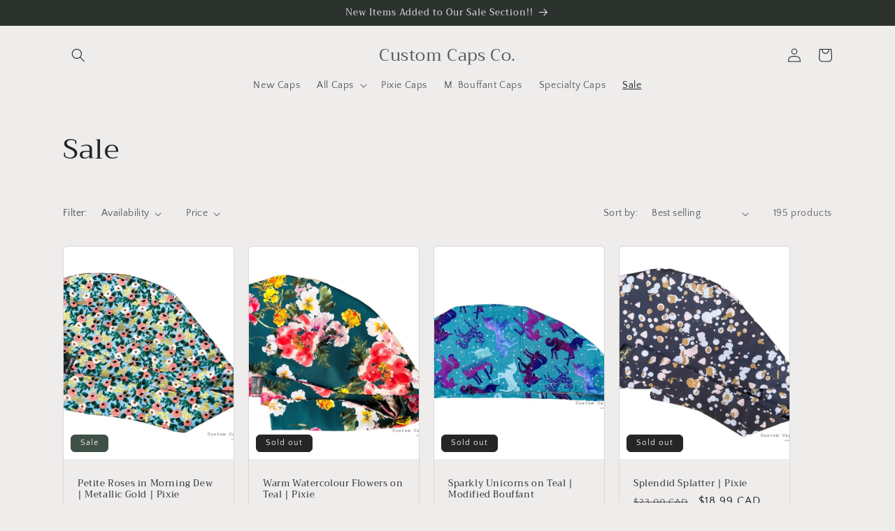

--- FILE ---
content_type: text/html; charset=utf-8
request_url: https://customcapsco.ca/collections/sale
body_size: 36781
content:
<!doctype html>
<html class="no-js" lang="en">
  <head>
    <meta charset="utf-8">
    <meta http-equiv="X-UA-Compatible" content="IE=edge">
    <meta name="viewport" content="width=device-width,initial-scale=1">
    <meta name="theme-color" content="">
    <link rel="canonical" href="https://customcapsco.ca/collections/sale">
    <link rel="preconnect" href="https://cdn.shopify.com" crossorigin><link rel="icon" type="image/png" href="//customcapsco.ca/cdn/shop/files/Blank_32_x_32.png?crop=center&height=32&v=1755019156&width=32"><link rel="preconnect" href="https://fonts.shopifycdn.com" crossorigin><title>
      Sale Caps | Custom Caps Co.
</title>

    

    

<meta property="og:site_name" content="Custom Caps Co.">
<meta property="og:url" content="https://customcapsco.ca/collections/sale">
<meta property="og:title" content="Sale Caps | Custom Caps Co.">
<meta property="og:type" content="website">
<meta property="og:description" content="Custom Caps Co. is a Brand of Surgical Scrub Hats Designed for Healthcare Workers in the Operating Room. We feature two different styles: the Pixie Scrub Hat and the Modified Bouffant or Euro Style Scrub Cap. Our cool stylish prints will make a great addition to your work wear and help you show your personality. "><meta property="og:image" content="http://customcapsco.ca/cdn/shop/collections/Instagram_Post_6.jpg?v=1633385139">
  <meta property="og:image:secure_url" content="https://customcapsco.ca/cdn/shop/collections/Instagram_Post_6.jpg?v=1633385139">
  <meta property="og:image:width" content="1080">
  <meta property="og:image:height" content="1080"><meta name="twitter:card" content="summary_large_image">
<meta name="twitter:title" content="Sale Caps | Custom Caps Co.">
<meta name="twitter:description" content="Custom Caps Co. is a Brand of Surgical Scrub Hats Designed for Healthcare Workers in the Operating Room. We feature two different styles: the Pixie Scrub Hat and the Modified Bouffant or Euro Style Scrub Cap. Our cool stylish prints will make a great addition to your work wear and help you show your personality. ">


    <script src="//customcapsco.ca/cdn/shop/t/5/assets/constants.js?v=95358004781563950421682618782" defer="defer"></script>
    <script src="//customcapsco.ca/cdn/shop/t/5/assets/pubsub.js?v=2921868252632587581682618782" defer="defer"></script>
    <script src="//customcapsco.ca/cdn/shop/t/5/assets/global.js?v=127210358271191040921682618782" defer="defer"></script>
    <script>window.performance && window.performance.mark && window.performance.mark('shopify.content_for_header.start');</script><meta id="shopify-digital-wallet" name="shopify-digital-wallet" content="/23275470926/digital_wallets/dialog">
<meta name="shopify-checkout-api-token" content="3d6e8df30809d82bb965d03be63177a2">
<meta id="in-context-paypal-metadata" data-shop-id="23275470926" data-venmo-supported="false" data-environment="production" data-locale="en_US" data-paypal-v4="true" data-currency="CAD">
<link rel="alternate" type="application/atom+xml" title="Feed" href="/collections/sale.atom" />
<link rel="next" href="/collections/sale?page=2">
<link rel="alternate" type="application/json+oembed" href="https://customcapsco.ca/collections/sale.oembed">
<script async="async" src="/checkouts/internal/preloads.js?locale=en-CA"></script>
<script id="apple-pay-shop-capabilities" type="application/json">{"shopId":23275470926,"countryCode":"CA","currencyCode":"CAD","merchantCapabilities":["supports3DS"],"merchantId":"gid:\/\/shopify\/Shop\/23275470926","merchantName":"Custom Caps Co.","requiredBillingContactFields":["postalAddress","email","phone"],"requiredShippingContactFields":["postalAddress","email","phone"],"shippingType":"shipping","supportedNetworks":["visa","masterCard","amex","discover","interac","jcb"],"total":{"type":"pending","label":"Custom Caps Co.","amount":"1.00"},"shopifyPaymentsEnabled":true,"supportsSubscriptions":true}</script>
<script id="shopify-features" type="application/json">{"accessToken":"3d6e8df30809d82bb965d03be63177a2","betas":["rich-media-storefront-analytics"],"domain":"customcapsco.ca","predictiveSearch":true,"shopId":23275470926,"locale":"en"}</script>
<script>var Shopify = Shopify || {};
Shopify.shop = "customcapsco-ca.myshopify.com";
Shopify.locale = "en";
Shopify.currency = {"active":"CAD","rate":"1.0"};
Shopify.country = "CA";
Shopify.theme = {"name":"Craft","id":148060471579,"schema_name":"Craft","schema_version":"9.0.0","theme_store_id":1368,"role":"main"};
Shopify.theme.handle = "null";
Shopify.theme.style = {"id":null,"handle":null};
Shopify.cdnHost = "customcapsco.ca/cdn";
Shopify.routes = Shopify.routes || {};
Shopify.routes.root = "/";</script>
<script type="module">!function(o){(o.Shopify=o.Shopify||{}).modules=!0}(window);</script>
<script>!function(o){function n(){var o=[];function n(){o.push(Array.prototype.slice.apply(arguments))}return n.q=o,n}var t=o.Shopify=o.Shopify||{};t.loadFeatures=n(),t.autoloadFeatures=n()}(window);</script>
<script id="shop-js-analytics" type="application/json">{"pageType":"collection"}</script>
<script defer="defer" async type="module" src="//customcapsco.ca/cdn/shopifycloud/shop-js/modules/v2/client.init-shop-cart-sync_D9rMo2Al.en.esm.js"></script>
<script defer="defer" async type="module" src="//customcapsco.ca/cdn/shopifycloud/shop-js/modules/v2/chunk.common_CxiRFgWq.esm.js"></script>
<script type="module">
  await import("//customcapsco.ca/cdn/shopifycloud/shop-js/modules/v2/client.init-shop-cart-sync_D9rMo2Al.en.esm.js");
await import("//customcapsco.ca/cdn/shopifycloud/shop-js/modules/v2/chunk.common_CxiRFgWq.esm.js");

  window.Shopify.SignInWithShop?.initShopCartSync?.({"fedCMEnabled":true,"windoidEnabled":true});

</script>
<script>(function() {
  var isLoaded = false;
  function asyncLoad() {
    if (isLoaded) return;
    isLoaded = true;
    var urls = ["https:\/\/app.marsello.com\/Portal\/Custom\/ScriptToInstall\/5ccfa982811f9e20b80f0d05?aProvId=5ccfa979811f9e0b44426adb\u0026shop=customcapsco-ca.myshopify.com","https:\/\/chimpstatic.com\/mcjs-connected\/js\/users\/0af4c7fe33ab669fd19108c59\/ac73331332c32395bcdeef309.js?shop=customcapsco-ca.myshopify.com","https:\/\/cloud.goldendev.win\/shopify\/show-recent-orders\/js\/show-recent-orders.js?shop=customcapsco-ca.myshopify.com","https:\/\/cozycountryredirectii.addons.business\/js\/eggbox\/255\/script_3a8892fd13aea314377eb921b4454b89.js?v=1\u0026sign=3a8892fd13aea314377eb921b4454b89\u0026shop=customcapsco-ca.myshopify.com","\/\/cdn.shopify.com\/proxy\/991e981fa61c6e4cc8cc2937334906e424fbc62cbe473cafe33dc7c499591fd6\/bucket.useifsapp.com\/theme-files-min\/js\/ifs-script-tag-min.js?v=2\u0026shop=customcapsco-ca.myshopify.com\u0026sp-cache-control=cHVibGljLCBtYXgtYWdlPTkwMA"];
    for (var i = 0; i < urls.length; i++) {
      var s = document.createElement('script');
      s.type = 'text/javascript';
      s.async = true;
      s.src = urls[i];
      var x = document.getElementsByTagName('script')[0];
      x.parentNode.insertBefore(s, x);
    }
  };
  if(window.attachEvent) {
    window.attachEvent('onload', asyncLoad);
  } else {
    window.addEventListener('load', asyncLoad, false);
  }
})();</script>
<script id="__st">var __st={"a":23275470926,"offset":-18000,"reqid":"d21462ae-27db-4b68-8aee-0fec520c15a6-1766085792","pageurl":"customcapsco.ca\/collections\/sale","u":"26038f07a134","p":"collection","rtyp":"collection","rid":130093121614};</script>
<script>window.ShopifyPaypalV4VisibilityTracking = true;</script>
<script id="captcha-bootstrap">!function(){'use strict';const t='contact',e='account',n='new_comment',o=[[t,t],['blogs',n],['comments',n],[t,'customer']],c=[[e,'customer_login'],[e,'guest_login'],[e,'recover_customer_password'],[e,'create_customer']],r=t=>t.map((([t,e])=>`form[action*='/${t}']:not([data-nocaptcha='true']) input[name='form_type'][value='${e}']`)).join(','),a=t=>()=>t?[...document.querySelectorAll(t)].map((t=>t.form)):[];function s(){const t=[...o],e=r(t);return a(e)}const i='password',u='form_key',d=['recaptcha-v3-token','g-recaptcha-response','h-captcha-response',i],f=()=>{try{return window.sessionStorage}catch{return}},m='__shopify_v',_=t=>t.elements[u];function p(t,e,n=!1){try{const o=window.sessionStorage,c=JSON.parse(o.getItem(e)),{data:r}=function(t){const{data:e,action:n}=t;return t[m]||n?{data:e,action:n}:{data:t,action:n}}(c);for(const[e,n]of Object.entries(r))t.elements[e]&&(t.elements[e].value=n);n&&o.removeItem(e)}catch(o){console.error('form repopulation failed',{error:o})}}const l='form_type',E='cptcha';function T(t){t.dataset[E]=!0}const w=window,h=w.document,L='Shopify',v='ce_forms',y='captcha';let A=!1;((t,e)=>{const n=(g='f06e6c50-85a8-45c8-87d0-21a2b65856fe',I='https://cdn.shopify.com/shopifycloud/storefront-forms-hcaptcha/ce_storefront_forms_captcha_hcaptcha.v1.5.2.iife.js',D={infoText:'Protected by hCaptcha',privacyText:'Privacy',termsText:'Terms'},(t,e,n)=>{const o=w[L][v],c=o.bindForm;if(c)return c(t,g,e,D).then(n);var r;o.q.push([[t,g,e,D],n]),r=I,A||(h.body.append(Object.assign(h.createElement('script'),{id:'captcha-provider',async:!0,src:r})),A=!0)});var g,I,D;w[L]=w[L]||{},w[L][v]=w[L][v]||{},w[L][v].q=[],w[L][y]=w[L][y]||{},w[L][y].protect=function(t,e){n(t,void 0,e),T(t)},Object.freeze(w[L][y]),function(t,e,n,w,h,L){const[v,y,A,g]=function(t,e,n){const i=e?o:[],u=t?c:[],d=[...i,...u],f=r(d),m=r(i),_=r(d.filter((([t,e])=>n.includes(e))));return[a(f),a(m),a(_),s()]}(w,h,L),I=t=>{const e=t.target;return e instanceof HTMLFormElement?e:e&&e.form},D=t=>v().includes(t);t.addEventListener('submit',(t=>{const e=I(t);if(!e)return;const n=D(e)&&!e.dataset.hcaptchaBound&&!e.dataset.recaptchaBound,o=_(e),c=g().includes(e)&&(!o||!o.value);(n||c)&&t.preventDefault(),c&&!n&&(function(t){try{if(!f())return;!function(t){const e=f();if(!e)return;const n=_(t);if(!n)return;const o=n.value;o&&e.removeItem(o)}(t);const e=Array.from(Array(32),(()=>Math.random().toString(36)[2])).join('');!function(t,e){_(t)||t.append(Object.assign(document.createElement('input'),{type:'hidden',name:u})),t.elements[u].value=e}(t,e),function(t,e){const n=f();if(!n)return;const o=[...t.querySelectorAll(`input[type='${i}']`)].map((({name:t})=>t)),c=[...d,...o],r={};for(const[a,s]of new FormData(t).entries())c.includes(a)||(r[a]=s);n.setItem(e,JSON.stringify({[m]:1,action:t.action,data:r}))}(t,e)}catch(e){console.error('failed to persist form',e)}}(e),e.submit())}));const S=(t,e)=>{t&&!t.dataset[E]&&(n(t,e.some((e=>e===t))),T(t))};for(const o of['focusin','change'])t.addEventListener(o,(t=>{const e=I(t);D(e)&&S(e,y())}));const B=e.get('form_key'),M=e.get(l),P=B&&M;t.addEventListener('DOMContentLoaded',(()=>{const t=y();if(P)for(const e of t)e.elements[l].value===M&&p(e,B);[...new Set([...A(),...v().filter((t=>'true'===t.dataset.shopifyCaptcha))])].forEach((e=>S(e,t)))}))}(h,new URLSearchParams(w.location.search),n,t,e,['guest_login'])})(!0,!0)}();</script>
<script integrity="sha256-4kQ18oKyAcykRKYeNunJcIwy7WH5gtpwJnB7kiuLZ1E=" data-source-attribution="shopify.loadfeatures" defer="defer" src="//customcapsco.ca/cdn/shopifycloud/storefront/assets/storefront/load_feature-a0a9edcb.js" crossorigin="anonymous"></script>
<script data-source-attribution="shopify.dynamic_checkout.dynamic.init">var Shopify=Shopify||{};Shopify.PaymentButton=Shopify.PaymentButton||{isStorefrontPortableWallets:!0,init:function(){window.Shopify.PaymentButton.init=function(){};var t=document.createElement("script");t.src="https://customcapsco.ca/cdn/shopifycloud/portable-wallets/latest/portable-wallets.en.js",t.type="module",document.head.appendChild(t)}};
</script>
<script data-source-attribution="shopify.dynamic_checkout.buyer_consent">
  function portableWalletsHideBuyerConsent(e){var t=document.getElementById("shopify-buyer-consent"),n=document.getElementById("shopify-subscription-policy-button");t&&n&&(t.classList.add("hidden"),t.setAttribute("aria-hidden","true"),n.removeEventListener("click",e))}function portableWalletsShowBuyerConsent(e){var t=document.getElementById("shopify-buyer-consent"),n=document.getElementById("shopify-subscription-policy-button");t&&n&&(t.classList.remove("hidden"),t.removeAttribute("aria-hidden"),n.addEventListener("click",e))}window.Shopify?.PaymentButton&&(window.Shopify.PaymentButton.hideBuyerConsent=portableWalletsHideBuyerConsent,window.Shopify.PaymentButton.showBuyerConsent=portableWalletsShowBuyerConsent);
</script>
<script data-source-attribution="shopify.dynamic_checkout.cart.bootstrap">document.addEventListener("DOMContentLoaded",(function(){function t(){return document.querySelector("shopify-accelerated-checkout-cart, shopify-accelerated-checkout")}if(t())Shopify.PaymentButton.init();else{new MutationObserver((function(e,n){t()&&(Shopify.PaymentButton.init(),n.disconnect())})).observe(document.body,{childList:!0,subtree:!0})}}));
</script>
<link id="shopify-accelerated-checkout-styles" rel="stylesheet" media="screen" href="https://customcapsco.ca/cdn/shopifycloud/portable-wallets/latest/accelerated-checkout-backwards-compat.css" crossorigin="anonymous">
<style id="shopify-accelerated-checkout-cart">
        #shopify-buyer-consent {
  margin-top: 1em;
  display: inline-block;
  width: 100%;
}

#shopify-buyer-consent.hidden {
  display: none;
}

#shopify-subscription-policy-button {
  background: none;
  border: none;
  padding: 0;
  text-decoration: underline;
  font-size: inherit;
  cursor: pointer;
}

#shopify-subscription-policy-button::before {
  box-shadow: none;
}

      </style>
<script id="sections-script" data-sections="header" defer="defer" src="//customcapsco.ca/cdn/shop/t/5/compiled_assets/scripts.js?1452"></script>
<script>window.performance && window.performance.mark && window.performance.mark('shopify.content_for_header.end');</script>


    <style data-shopify>
      @font-face {
  font-family: "Quattrocento Sans";
  font-weight: 400;
  font-style: normal;
  font-display: swap;
  src: url("//customcapsco.ca/cdn/fonts/quattrocento_sans/quattrocentosans_n4.ce5e9bf514e68f53bdd875976847cf755c702eaa.woff2") format("woff2"),
       url("//customcapsco.ca/cdn/fonts/quattrocento_sans/quattrocentosans_n4.44bbfb57d228eb8bb083d1f98e7d96e16137abce.woff") format("woff");
}

      @font-face {
  font-family: "Quattrocento Sans";
  font-weight: 700;
  font-style: normal;
  font-display: swap;
  src: url("//customcapsco.ca/cdn/fonts/quattrocento_sans/quattrocentosans_n7.bdda9092621b2e3b4284b12e8f0c092969b176c1.woff2") format("woff2"),
       url("//customcapsco.ca/cdn/fonts/quattrocento_sans/quattrocentosans_n7.3f8ab2a91343269966c4aa4831bcd588e7ce07b9.woff") format("woff");
}

      @font-face {
  font-family: "Quattrocento Sans";
  font-weight: 400;
  font-style: italic;
  font-display: swap;
  src: url("//customcapsco.ca/cdn/fonts/quattrocento_sans/quattrocentosans_i4.4f70b1e78f59fa1468e3436ab863ff0bf71e71bb.woff2") format("woff2"),
       url("//customcapsco.ca/cdn/fonts/quattrocento_sans/quattrocentosans_i4.b695efef5d957af404945574b7239740f79b899f.woff") format("woff");
}

      @font-face {
  font-family: "Quattrocento Sans";
  font-weight: 700;
  font-style: italic;
  font-display: swap;
  src: url("//customcapsco.ca/cdn/fonts/quattrocento_sans/quattrocentosans_i7.49d754c8032546c24062cf385f8660abbb11ef1e.woff2") format("woff2"),
       url("//customcapsco.ca/cdn/fonts/quattrocento_sans/quattrocentosans_i7.567b0b818999022d5a9ccb99542d8ff8cdb497df.woff") format("woff");
}

      @font-face {
  font-family: Trirong;
  font-weight: 400;
  font-style: normal;
  font-display: swap;
  src: url("//customcapsco.ca/cdn/fonts/trirong/trirong_n4.46b40419aaa69bf77077c3108d75dad5a0318d4b.woff2") format("woff2"),
       url("//customcapsco.ca/cdn/fonts/trirong/trirong_n4.97753898e63cd7e164ad614681eba2c7fe577190.woff") format("woff");
}


      :root {
        --font-body-family: "Quattrocento Sans", sans-serif;
        --font-body-style: normal;
        --font-body-weight: 400;
        --font-body-weight-bold: 700;

        --font-heading-family: Trirong, serif;
        --font-heading-style: normal;
        --font-heading-weight: 400;

        --font-body-scale: 1.0;
        --font-heading-scale: 1.0;

        --color-base-text: 37, 37, 37;
        --color-shadow: 37, 37, 37;
        --color-base-background-1: 239, 236, 236;
        --color-base-background-2: 255, 255, 255;
        --color-base-solid-button-labels: 239, 236, 236;
        --color-base-outline-button-labels: 80, 86, 85;
        --color-base-accent-1: 44, 51, 47;
        --color-base-accent-2: 63, 81, 71;
        --payment-terms-background-color: #EFECEC;

        --gradient-base-background-1: #EFECEC;
        --gradient-base-background-2: #FFFFFF;
        --gradient-base-accent-1: #2C332F;
        --gradient-base-accent-2: #3F5147;

        --media-padding: px;
        --media-border-opacity: 0.1;
        --media-border-width: 0px;
        --media-radius: 6px;
        --media-shadow-opacity: 0.0;
        --media-shadow-horizontal-offset: 0px;
        --media-shadow-vertical-offset: 4px;
        --media-shadow-blur-radius: 5px;
        --media-shadow-visible: 0;

        --page-width: 120rem;
        --page-width-margin: 0rem;

        --product-card-image-padding: 0.0rem;
        --product-card-corner-radius: 0.6rem;
        --product-card-text-alignment: left;
        --product-card-border-width: 0.1rem;
        --product-card-border-opacity: 0.1;
        --product-card-shadow-opacity: 0.0;
        --product-card-shadow-visible: 0;
        --product-card-shadow-horizontal-offset: 0.0rem;
        --product-card-shadow-vertical-offset: 0.4rem;
        --product-card-shadow-blur-radius: 0.5rem;

        --collection-card-image-padding: 0.0rem;
        --collection-card-corner-radius: 0.6rem;
        --collection-card-text-alignment: left;
        --collection-card-border-width: 0.1rem;
        --collection-card-border-opacity: 0.1;
        --collection-card-shadow-opacity: 0.0;
        --collection-card-shadow-visible: 0;
        --collection-card-shadow-horizontal-offset: 0.0rem;
        --collection-card-shadow-vertical-offset: 0.4rem;
        --collection-card-shadow-blur-radius: 0.5rem;

        --blog-card-image-padding: 0.0rem;
        --blog-card-corner-radius: 0.6rem;
        --blog-card-text-alignment: left;
        --blog-card-border-width: 0.1rem;
        --blog-card-border-opacity: 0.1;
        --blog-card-shadow-opacity: 0.0;
        --blog-card-shadow-visible: 0;
        --blog-card-shadow-horizontal-offset: 0.0rem;
        --blog-card-shadow-vertical-offset: 0.4rem;
        --blog-card-shadow-blur-radius: 0.5rem;

        --badge-corner-radius: 0.6rem;

        --popup-border-width: 1px;
        --popup-border-opacity: 0.5;
        --popup-corner-radius: 6px;
        --popup-shadow-opacity: 0.0;
        --popup-shadow-horizontal-offset: 0px;
        --popup-shadow-vertical-offset: 4px;
        --popup-shadow-blur-radius: 5px;

        --drawer-border-width: 1px;
        --drawer-border-opacity: 0.1;
        --drawer-shadow-opacity: 0.0;
        --drawer-shadow-horizontal-offset: 0px;
        --drawer-shadow-vertical-offset: 4px;
        --drawer-shadow-blur-radius: 5px;

        --spacing-sections-desktop: 0px;
        --spacing-sections-mobile: 0px;

        --grid-desktop-vertical-spacing: 20px;
        --grid-desktop-horizontal-spacing: 20px;
        --grid-mobile-vertical-spacing: 10px;
        --grid-mobile-horizontal-spacing: 10px;

        --text-boxes-border-opacity: 0.1;
        --text-boxes-border-width: 0px;
        --text-boxes-radius: 6px;
        --text-boxes-shadow-opacity: 0.0;
        --text-boxes-shadow-visible: 0;
        --text-boxes-shadow-horizontal-offset: 0px;
        --text-boxes-shadow-vertical-offset: 4px;
        --text-boxes-shadow-blur-radius: 5px;

        --buttons-radius: 6px;
        --buttons-radius-outset: 7px;
        --buttons-border-width: 1px;
        --buttons-border-opacity: 1.0;
        --buttons-shadow-opacity: 0.0;
        --buttons-shadow-visible: 0;
        --buttons-shadow-horizontal-offset: 0px;
        --buttons-shadow-vertical-offset: 4px;
        --buttons-shadow-blur-radius: 5px;
        --buttons-border-offset: 0.3px;

        --inputs-radius: 6px;
        --inputs-border-width: 1px;
        --inputs-border-opacity: 0.55;
        --inputs-shadow-opacity: 0.0;
        --inputs-shadow-horizontal-offset: 0px;
        --inputs-margin-offset: 0px;
        --inputs-shadow-vertical-offset: 4px;
        --inputs-shadow-blur-radius: 5px;
        --inputs-radius-outset: 7px;

        --variant-pills-radius: 40px;
        --variant-pills-border-width: 1px;
        --variant-pills-border-opacity: 0.55;
        --variant-pills-shadow-opacity: 0.0;
        --variant-pills-shadow-horizontal-offset: 0px;
        --variant-pills-shadow-vertical-offset: 4px;
        --variant-pills-shadow-blur-radius: 5px;
      }

      *,
      *::before,
      *::after {
        box-sizing: inherit;
      }

      html {
        box-sizing: border-box;
        font-size: calc(var(--font-body-scale) * 62.5%);
        height: 100%;
      }

      body {
        display: grid;
        grid-template-rows: auto auto 1fr auto;
        grid-template-columns: 100%;
        min-height: 100%;
        margin: 0;
        font-size: 1.5rem;
        letter-spacing: 0.06rem;
        line-height: calc(1 + 0.8 / var(--font-body-scale));
        font-family: var(--font-body-family);
        font-style: var(--font-body-style);
        font-weight: var(--font-body-weight);
      }

      @media screen and (min-width: 750px) {
        body {
          font-size: 1.6rem;
        }
      }
    </style>

    <link href="//customcapsco.ca/cdn/shop/t/5/assets/base.css?v=140624990073879848751682618781" rel="stylesheet" type="text/css" media="all" />
<link rel="preload" as="font" href="//customcapsco.ca/cdn/fonts/quattrocento_sans/quattrocentosans_n4.ce5e9bf514e68f53bdd875976847cf755c702eaa.woff2" type="font/woff2" crossorigin><link rel="preload" as="font" href="//customcapsco.ca/cdn/fonts/trirong/trirong_n4.46b40419aaa69bf77077c3108d75dad5a0318d4b.woff2" type="font/woff2" crossorigin><link rel="stylesheet" href="//customcapsco.ca/cdn/shop/t/5/assets/component-predictive-search.css?v=85913294783299393391682618781" media="print" onload="this.media='all'"><script>document.documentElement.className = document.documentElement.className.replace('no-js', 'js');
    if (Shopify.designMode) {
      document.documentElement.classList.add('shopify-design-mode');
    }
    </script>
  <script src="https://cdn.shopify.com/extensions/019a81cb-474f-76ba-90ef-a5925cebb129/shopify-remix-boilerplate-44/assets/instagram-story.js" type="text/javascript" defer="defer"></script>
<link href="https://cdn.shopify.com/extensions/019a81cb-474f-76ba-90ef-a5925cebb129/shopify-remix-boilerplate-44/assets/instagram-story.css" rel="stylesheet" type="text/css" media="all">
<link href="https://monorail-edge.shopifysvc.com" rel="dns-prefetch">
<script>(function(){if ("sendBeacon" in navigator && "performance" in window) {try {var session_token_from_headers = performance.getEntriesByType('navigation')[0].serverTiming.find(x => x.name == '_s').description;} catch {var session_token_from_headers = undefined;}var session_cookie_matches = document.cookie.match(/_shopify_s=([^;]*)/);var session_token_from_cookie = session_cookie_matches && session_cookie_matches.length === 2 ? session_cookie_matches[1] : "";var session_token = session_token_from_headers || session_token_from_cookie || "";function handle_abandonment_event(e) {var entries = performance.getEntries().filter(function(entry) {return /monorail-edge.shopifysvc.com/.test(entry.name);});if (!window.abandonment_tracked && entries.length === 0) {window.abandonment_tracked = true;var currentMs = Date.now();var navigation_start = performance.timing.navigationStart;var payload = {shop_id: 23275470926,url: window.location.href,navigation_start,duration: currentMs - navigation_start,session_token,page_type: "collection"};window.navigator.sendBeacon("https://monorail-edge.shopifysvc.com/v1/produce", JSON.stringify({schema_id: "online_store_buyer_site_abandonment/1.1",payload: payload,metadata: {event_created_at_ms: currentMs,event_sent_at_ms: currentMs}}));}}window.addEventListener('pagehide', handle_abandonment_event);}}());</script>
<script id="web-pixels-manager-setup">(function e(e,d,r,n,o){if(void 0===o&&(o={}),!Boolean(null===(a=null===(i=window.Shopify)||void 0===i?void 0:i.analytics)||void 0===a?void 0:a.replayQueue)){var i,a;window.Shopify=window.Shopify||{};var t=window.Shopify;t.analytics=t.analytics||{};var s=t.analytics;s.replayQueue=[],s.publish=function(e,d,r){return s.replayQueue.push([e,d,r]),!0};try{self.performance.mark("wpm:start")}catch(e){}var l=function(){var e={modern:/Edge?\/(1{2}[4-9]|1[2-9]\d|[2-9]\d{2}|\d{4,})\.\d+(\.\d+|)|Firefox\/(1{2}[4-9]|1[2-9]\d|[2-9]\d{2}|\d{4,})\.\d+(\.\d+|)|Chrom(ium|e)\/(9{2}|\d{3,})\.\d+(\.\d+|)|(Maci|X1{2}).+ Version\/(15\.\d+|(1[6-9]|[2-9]\d|\d{3,})\.\d+)([,.]\d+|)( \(\w+\)|)( Mobile\/\w+|) Safari\/|Chrome.+OPR\/(9{2}|\d{3,})\.\d+\.\d+|(CPU[ +]OS|iPhone[ +]OS|CPU[ +]iPhone|CPU IPhone OS|CPU iPad OS)[ +]+(15[._]\d+|(1[6-9]|[2-9]\d|\d{3,})[._]\d+)([._]\d+|)|Android:?[ /-](13[3-9]|1[4-9]\d|[2-9]\d{2}|\d{4,})(\.\d+|)(\.\d+|)|Android.+Firefox\/(13[5-9]|1[4-9]\d|[2-9]\d{2}|\d{4,})\.\d+(\.\d+|)|Android.+Chrom(ium|e)\/(13[3-9]|1[4-9]\d|[2-9]\d{2}|\d{4,})\.\d+(\.\d+|)|SamsungBrowser\/([2-9]\d|\d{3,})\.\d+/,legacy:/Edge?\/(1[6-9]|[2-9]\d|\d{3,})\.\d+(\.\d+|)|Firefox\/(5[4-9]|[6-9]\d|\d{3,})\.\d+(\.\d+|)|Chrom(ium|e)\/(5[1-9]|[6-9]\d|\d{3,})\.\d+(\.\d+|)([\d.]+$|.*Safari\/(?![\d.]+ Edge\/[\d.]+$))|(Maci|X1{2}).+ Version\/(10\.\d+|(1[1-9]|[2-9]\d|\d{3,})\.\d+)([,.]\d+|)( \(\w+\)|)( Mobile\/\w+|) Safari\/|Chrome.+OPR\/(3[89]|[4-9]\d|\d{3,})\.\d+\.\d+|(CPU[ +]OS|iPhone[ +]OS|CPU[ +]iPhone|CPU IPhone OS|CPU iPad OS)[ +]+(10[._]\d+|(1[1-9]|[2-9]\d|\d{3,})[._]\d+)([._]\d+|)|Android:?[ /-](13[3-9]|1[4-9]\d|[2-9]\d{2}|\d{4,})(\.\d+|)(\.\d+|)|Mobile Safari.+OPR\/([89]\d|\d{3,})\.\d+\.\d+|Android.+Firefox\/(13[5-9]|1[4-9]\d|[2-9]\d{2}|\d{4,})\.\d+(\.\d+|)|Android.+Chrom(ium|e)\/(13[3-9]|1[4-9]\d|[2-9]\d{2}|\d{4,})\.\d+(\.\d+|)|Android.+(UC? ?Browser|UCWEB|U3)[ /]?(15\.([5-9]|\d{2,})|(1[6-9]|[2-9]\d|\d{3,})\.\d+)\.\d+|SamsungBrowser\/(5\.\d+|([6-9]|\d{2,})\.\d+)|Android.+MQ{2}Browser\/(14(\.(9|\d{2,})|)|(1[5-9]|[2-9]\d|\d{3,})(\.\d+|))(\.\d+|)|K[Aa][Ii]OS\/(3\.\d+|([4-9]|\d{2,})\.\d+)(\.\d+|)/},d=e.modern,r=e.legacy,n=navigator.userAgent;return n.match(d)?"modern":n.match(r)?"legacy":"unknown"}(),u="modern"===l?"modern":"legacy",c=(null!=n?n:{modern:"",legacy:""})[u],f=function(e){return[e.baseUrl,"/wpm","/b",e.hashVersion,"modern"===e.buildTarget?"m":"l",".js"].join("")}({baseUrl:d,hashVersion:r,buildTarget:u}),m=function(e){var d=e.version,r=e.bundleTarget,n=e.surface,o=e.pageUrl,i=e.monorailEndpoint;return{emit:function(e){var a=e.status,t=e.errorMsg,s=(new Date).getTime(),l=JSON.stringify({metadata:{event_sent_at_ms:s},events:[{schema_id:"web_pixels_manager_load/3.1",payload:{version:d,bundle_target:r,page_url:o,status:a,surface:n,error_msg:t},metadata:{event_created_at_ms:s}}]});if(!i)return console&&console.warn&&console.warn("[Web Pixels Manager] No Monorail endpoint provided, skipping logging."),!1;try{return self.navigator.sendBeacon.bind(self.navigator)(i,l)}catch(e){}var u=new XMLHttpRequest;try{return u.open("POST",i,!0),u.setRequestHeader("Content-Type","text/plain"),u.send(l),!0}catch(e){return console&&console.warn&&console.warn("[Web Pixels Manager] Got an unhandled error while logging to Monorail."),!1}}}}({version:r,bundleTarget:l,surface:e.surface,pageUrl:self.location.href,monorailEndpoint:e.monorailEndpoint});try{o.browserTarget=l,function(e){var d=e.src,r=e.async,n=void 0===r||r,o=e.onload,i=e.onerror,a=e.sri,t=e.scriptDataAttributes,s=void 0===t?{}:t,l=document.createElement("script"),u=document.querySelector("head"),c=document.querySelector("body");if(l.async=n,l.src=d,a&&(l.integrity=a,l.crossOrigin="anonymous"),s)for(var f in s)if(Object.prototype.hasOwnProperty.call(s,f))try{l.dataset[f]=s[f]}catch(e){}if(o&&l.addEventListener("load",o),i&&l.addEventListener("error",i),u)u.appendChild(l);else{if(!c)throw new Error("Did not find a head or body element to append the script");c.appendChild(l)}}({src:f,async:!0,onload:function(){if(!function(){var e,d;return Boolean(null===(d=null===(e=window.Shopify)||void 0===e?void 0:e.analytics)||void 0===d?void 0:d.initialized)}()){var d=window.webPixelsManager.init(e)||void 0;if(d){var r=window.Shopify.analytics;r.replayQueue.forEach((function(e){var r=e[0],n=e[1],o=e[2];d.publishCustomEvent(r,n,o)})),r.replayQueue=[],r.publish=d.publishCustomEvent,r.visitor=d.visitor,r.initialized=!0}}},onerror:function(){return m.emit({status:"failed",errorMsg:"".concat(f," has failed to load")})},sri:function(e){var d=/^sha384-[A-Za-z0-9+/=]+$/;return"string"==typeof e&&d.test(e)}(c)?c:"",scriptDataAttributes:o}),m.emit({status:"loading"})}catch(e){m.emit({status:"failed",errorMsg:(null==e?void 0:e.message)||"Unknown error"})}}})({shopId: 23275470926,storefrontBaseUrl: "https://customcapsco.ca",extensionsBaseUrl: "https://extensions.shopifycdn.com/cdn/shopifycloud/web-pixels-manager",monorailEndpoint: "https://monorail-edge.shopifysvc.com/unstable/produce_batch",surface: "storefront-renderer",enabledBetaFlags: ["2dca8a86"],webPixelsConfigList: [{"id":"142508315","eventPayloadVersion":"v1","runtimeContext":"LAX","scriptVersion":"1","type":"CUSTOM","privacyPurposes":["ANALYTICS"],"name":"Google Analytics tag (migrated)"},{"id":"shopify-app-pixel","configuration":"{}","eventPayloadVersion":"v1","runtimeContext":"STRICT","scriptVersion":"0450","apiClientId":"shopify-pixel","type":"APP","privacyPurposes":["ANALYTICS","MARKETING"]},{"id":"shopify-custom-pixel","eventPayloadVersion":"v1","runtimeContext":"LAX","scriptVersion":"0450","apiClientId":"shopify-pixel","type":"CUSTOM","privacyPurposes":["ANALYTICS","MARKETING"]}],isMerchantRequest: false,initData: {"shop":{"name":"Custom Caps Co.","paymentSettings":{"currencyCode":"CAD"},"myshopifyDomain":"customcapsco-ca.myshopify.com","countryCode":"CA","storefrontUrl":"https:\/\/customcapsco.ca"},"customer":null,"cart":null,"checkout":null,"productVariants":[],"purchasingCompany":null},},"https://customcapsco.ca/cdn","fa720aadw07f3ab9ap63503e83m33f73195",{"modern":"","legacy":""},{"shopId":"23275470926","storefrontBaseUrl":"https:\/\/customcapsco.ca","extensionBaseUrl":"https:\/\/extensions.shopifycdn.com\/cdn\/shopifycloud\/web-pixels-manager","surface":"storefront-renderer","enabledBetaFlags":"[\"2dca8a86\"]","isMerchantRequest":"false","hashVersion":"fa720aadw07f3ab9ap63503e83m33f73195","publish":"custom","events":"[[\"page_viewed\",{}],[\"collection_viewed\",{\"collection\":{\"id\":\"130093121614\",\"title\":\"Sale\",\"productVariants\":[{\"price\":{\"amount\":18.99,\"currencyCode\":\"CAD\"},\"product\":{\"title\":\"Petite Roses in Morning Dew | Metallic Gold | Pixie\",\"vendor\":\"CustomCapsCo\",\"id\":\"6613941387342\",\"untranslatedTitle\":\"Petite Roses in Morning Dew | Metallic Gold | Pixie\",\"url\":\"\/products\/petite-roses-in-morning-dew-metallic-gold-pixie\",\"type\":\"Pixie Cap\"},\"id\":\"39403904893006\",\"image\":{\"src\":\"\/\/customcapsco.ca\/cdn\/shop\/products\/Blank2000x2000_40.jpg?v=1633725964\"},\"sku\":\"055426799\",\"title\":\"Default Title\",\"untranslatedTitle\":\"Default Title\"},{\"price\":{\"amount\":18.99,\"currencyCode\":\"CAD\"},\"product\":{\"title\":\"Warm Watercolour Flowers on Teal | Pixie\",\"vendor\":\"Custom Caps Co.\",\"id\":\"6782977769550\",\"untranslatedTitle\":\"Warm Watercolour Flowers on Teal | Pixie\",\"url\":\"\/products\/warm-watercolour-flowers-on-teal-pixie\",\"type\":\"Pixie Cap\"},\"id\":\"39936881819726\",\"image\":{\"src\":\"\/\/customcapsco.ca\/cdn\/shop\/products\/WarmWatercolourFloralsonTeal_Pixie_fd4f1881-8ae8-4c40-ab1d-53202ee8aaad.jpg?v=1660152382\"},\"sku\":\"055426799\",\"title\":\"Default Title\",\"untranslatedTitle\":\"Default Title\"},{\"price\":{\"amount\":18.99,\"currencyCode\":\"CAD\"},\"product\":{\"title\":\"Sparkly Unicorns on Teal | Modified Bouffant\",\"vendor\":\"Custom Caps Co.\",\"id\":\"6760611807310\",\"untranslatedTitle\":\"Sparkly Unicorns on Teal | Modified Bouffant\",\"url\":\"\/products\/sparkly-unicorns-on-teal-modified-bouffant\",\"type\":\"Modified Bouffant Cap\"},\"id\":\"39863259693134\",\"image\":{\"src\":\"\/\/customcapsco.ca\/cdn\/shop\/products\/Blank2000x2000_11_4c81c3af-d875-44b7-9282-57460d5e2bd3.jpg?v=1655474223\"},\"sku\":\"055426799\",\"title\":\"Default Title\",\"untranslatedTitle\":\"Default Title\"},{\"price\":{\"amount\":18.99,\"currencyCode\":\"CAD\"},\"product\":{\"title\":\"Splendid Splatter | Pixie\",\"vendor\":\"CustomCapsCo\",\"id\":\"6760594800718\",\"untranslatedTitle\":\"Splendid Splatter | Pixie\",\"url\":\"\/products\/delicate-splatter-pixie\",\"type\":\"Pixie Cap\"},\"id\":\"39863207854158\",\"image\":{\"src\":\"\/\/customcapsco.ca\/cdn\/shop\/products\/Blank2000x2000_37_7b56e49a-f46b-43e9-9c3b-ceeff02f5089.jpg?v=1655472913\"},\"sku\":\"055426799\",\"title\":\"Default Title\",\"untranslatedTitle\":\"Default Title\"},{\"price\":{\"amount\":18.99,\"currencyCode\":\"CAD\"},\"product\":{\"title\":\"Lavender Watercolour Flowers | Pixie\",\"vendor\":\"Custom Caps Co.\",\"id\":\"6782959026254\",\"untranslatedTitle\":\"Lavender Watercolour Flowers | Pixie\",\"url\":\"\/products\/lavender-watercolour-flowers-pixie-1\",\"type\":\"Pixie Cap\"},\"id\":\"39936845873230\",\"image\":{\"src\":\"\/\/customcapsco.ca\/cdn\/shop\/products\/Blank2000x2000_5_54931bc4-312f-43aa-a261-d43bba260700.jpg?v=1660148625\"},\"sku\":\"055426799\",\"title\":\"Default Title\",\"untranslatedTitle\":\"Default Title\"},{\"price\":{\"amount\":18.99,\"currencyCode\":\"CAD\"},\"product\":{\"title\":\"Pandas on Celery | Modified Bouffant\",\"vendor\":\"Custom Caps Co.\",\"id\":\"8035302441243\",\"untranslatedTitle\":\"Pandas on Celery | Modified Bouffant\",\"url\":\"\/products\/pandas-on-celery-modified-bouffant\",\"type\":\"Modified Bouffant Cap\"},\"id\":\"44151881007387\",\"image\":{\"src\":\"\/\/customcapsco.ca\/cdn\/shop\/products\/Blank2000x2000_102056db-2424-4463-bdce-ae6242f781e9.jpg?v=1670639100\"},\"sku\":\"055426799\",\"title\":\"Default Title\",\"untranslatedTitle\":\"Default Title\"},{\"price\":{\"amount\":18.99,\"currencyCode\":\"CAD\"},\"product\":{\"title\":\"Manatees on lilac | Modified Bouffant\",\"vendor\":\"Custom Caps Co.\",\"id\":\"6751905873998\",\"untranslatedTitle\":\"Manatees on lilac | Modified Bouffant\",\"url\":\"\/products\/manatees-on-lilac-modified-bouffant\",\"type\":\"Modified Bouffant Cap\"},\"id\":\"39833230278734\",\"image\":{\"src\":\"\/\/customcapsco.ca\/cdn\/shop\/products\/Blank2000x2000_43_e9c641bc-f622-4242-89aa-fba4661500c1.jpg?v=1653587320\"},\"sku\":\"055426799\",\"title\":\"Default Title\",\"untranslatedTitle\":\"Default Title\"},{\"price\":{\"amount\":18.99,\"currencyCode\":\"CAD\"},\"product\":{\"title\":\"Antique Garden on Aqua | Modified Bouffant\",\"vendor\":\"Custom Caps Co.\",\"id\":\"6631362756686\",\"untranslatedTitle\":\"Antique Garden on Aqua | Modified Bouffant\",\"url\":\"\/products\/antique-garden-on-aqua-modified-bouffant\",\"type\":\"Modified Bouffant Cap\"},\"id\":\"39449989611598\",\"image\":{\"src\":\"\/\/customcapsco.ca\/cdn\/shop\/products\/AntiqueGardenonAqua_MB.jpg?v=1627660188\"},\"sku\":\"055426799\",\"title\":\"Default Title\",\"untranslatedTitle\":\"Default Title\"},{\"price\":{\"amount\":18.99,\"currencyCode\":\"CAD\"},\"product\":{\"title\":\"Saturday Florals on Navy | Modified Bouffant\",\"vendor\":\"Custom Caps Co.\",\"id\":\"6708645920846\",\"untranslatedTitle\":\"Saturday Florals on Navy | Modified Bouffant\",\"url\":\"\/products\/saturday-florals-on-navy-modified-bouffant\",\"type\":\"Modified Bouffant Cap\"},\"id\":\"39686492979278\",\"image\":{\"src\":\"\/\/customcapsco.ca\/cdn\/shop\/products\/Blank2000x2000_11_9075103f-3615-405d-acaf-aeb0a77d651f.jpg?v=1645301250\"},\"sku\":\"055426799\",\"title\":\"Default Title\",\"untranslatedTitle\":\"Default Title\"},{\"price\":{\"amount\":12.99,\"currencyCode\":\"CAD\"},\"product\":{\"title\":\"Avocado on Aqua | Modified Bouffant\",\"vendor\":\"Custom Caps Co.\",\"id\":\"6654231019598\",\"untranslatedTitle\":\"Avocado on Aqua | Modified Bouffant\",\"url\":\"\/products\/avocado-on-aqua-modified-bouffant\",\"type\":\"Modified Bouffant Cap\"},\"id\":\"39511910940750\",\"image\":{\"src\":\"\/\/customcapsco.ca\/cdn\/shop\/products\/Blank2000x2000_57.jpg?v=1633731609\"},\"sku\":\"055426799\",\"title\":\"Default Title\",\"untranslatedTitle\":\"Default Title\"},{\"price\":{\"amount\":18.99,\"currencyCode\":\"CAD\"},\"product\":{\"title\":\"Hand Drawn Florals | Modified Bouffant\",\"vendor\":\"Custom Caps Co.\",\"id\":\"6782956339278\",\"untranslatedTitle\":\"Hand Drawn Florals | Modified Bouffant\",\"url\":\"\/products\/hand-drawn-florals-modified-bouffant-1\",\"type\":\"Modified Bouffant Cap\"},\"id\":\"39936842760270\",\"image\":{\"src\":\"\/\/customcapsco.ca\/cdn\/shop\/products\/Blank2000x2000_6_2dcddb41-6576-4041-b6a8-5bf2a74b95ff.jpg?v=1660148355\"},\"sku\":\"055426799\",\"title\":\"Default Title\",\"untranslatedTitle\":\"Default Title\"},{\"price\":{\"amount\":15.99,\"currencyCode\":\"CAD\"},\"product\":{\"title\":\"Pink Peony Bouquet on Green | Pixie\",\"vendor\":\"Custom Caps Co.\",\"id\":\"6782948442190\",\"untranslatedTitle\":\"Pink Peony Bouquet on Green | Pixie\",\"url\":\"\/products\/pink-peony-bouquet-on-green-pixie-1\",\"type\":\"Pixie Cap\"},\"id\":\"39936818610254\",\"image\":{\"src\":\"\/\/customcapsco.ca\/cdn\/shop\/products\/Blank2000x2000_34_f365e067-a5b6-4dcd-83fc-e8a9f06feba3.jpg?v=1660146092\"},\"sku\":\"055426799\",\"title\":\"Default Title\",\"untranslatedTitle\":\"Default Title\"},{\"price\":{\"amount\":18.99,\"currencyCode\":\"CAD\"},\"product\":{\"title\":\"Pink Peony Bouquet on Green | Modified Bouffant\",\"vendor\":\"Custom Caps Co.\",\"id\":\"6654226464846\",\"untranslatedTitle\":\"Pink Peony Bouquet on Green | Modified Bouffant\",\"url\":\"\/products\/pink-peony-bouquet-on-green-modified-bouffant\",\"type\":\"Modified Bouffant Cap\"},\"id\":\"39511900192846\",\"image\":{\"src\":\"\/\/customcapsco.ca\/cdn\/shop\/products\/Blank2000x2000_52.jpg?v=1633730523\"},\"sku\":\"055426799\",\"title\":\"Default Title\",\"untranslatedTitle\":\"Default Title\"},{\"price\":{\"amount\":15.99,\"currencyCode\":\"CAD\"},\"product\":{\"title\":\"Vintage Spring Florals on Cream | Pixie\",\"vendor\":\"CustomCapsCo\",\"id\":\"6650905133134\",\"untranslatedTitle\":\"Vintage Spring Florals on Cream | Pixie\",\"url\":\"\/products\/vintage-spring-florals-on-cream-pixie\",\"type\":\"Pixie Cap\"},\"id\":\"39502599061582\",\"image\":{\"src\":\"\/\/customcapsco.ca\/cdn\/shop\/products\/Blank2000x2000_49_88df426a-1cf0-4a03-bf77-d52d6259399f.jpg?v=1673745026\"},\"sku\":\"055426799\",\"title\":\"Default Title\",\"untranslatedTitle\":\"Default Title\"},{\"price\":{\"amount\":18.99,\"currencyCode\":\"CAD\"},\"product\":{\"title\":\"Blue Topical Florals | Pixie\",\"vendor\":\"CustomCapsCo\",\"id\":\"6650909294670\",\"untranslatedTitle\":\"Blue Topical Florals | Pixie\",\"url\":\"\/products\/blue-topical-florals-pixie\",\"type\":\"Pixie Cap\"},\"id\":\"39502613151822\",\"image\":{\"src\":\"\/\/customcapsco.ca\/cdn\/shop\/products\/Blank2000x2000_13_6841cbc8-dec4-4d9d-a98d-6df607f439e6.jpg?v=1632866437\"},\"sku\":\"055426799\",\"title\":\"Default Title\",\"untranslatedTitle\":\"Default Title\"},{\"price\":{\"amount\":18.99,\"currencyCode\":\"CAD\"},\"product\":{\"title\":\"Fuchsia \u0026 Tangerine Peonies on Emerald | Pixie\",\"vendor\":\"Custom Caps Co.\",\"id\":\"4802170912846\",\"untranslatedTitle\":\"Fuchsia \u0026 Tangerine Peonies on Emerald | Pixie\",\"url\":\"\/products\/fuchsia-tangerine-peonies-on-emerald-pixie\",\"type\":\"Pixie Cap\"},\"id\":\"32527032090702\",\"image\":{\"src\":\"\/\/customcapsco.ca\/cdn\/shop\/products\/Fuchsia-and-tangerine-florals.jpg?v=1596724683\"},\"sku\":\"055426799\",\"title\":\"Default Title\",\"untranslatedTitle\":\"Default Title\"},{\"price\":{\"amount\":18.99,\"currencyCode\":\"CAD\"},\"product\":{\"title\":\"Oil Painted Florals in Twilight | Modified Bouffant\",\"vendor\":\"Custom Caps Co.\",\"id\":\"8035749560603\",\"untranslatedTitle\":\"Oil Painted Florals in Twilight | Modified Bouffant\",\"url\":\"\/products\/oil-painted-florals-in-twilight-modified-bouffant\",\"type\":\"Modified Bouffant Cap\"},\"id\":\"44155257389339\",\"image\":{\"src\":\"\/\/customcapsco.ca\/cdn\/shop\/products\/Blank2000x2000_13_217127ae-d369-4448-bb4b-f6d3e462587f.jpg?v=1670694603\"},\"sku\":\"055426799\",\"title\":\"Default Title\",\"untranslatedTitle\":\"Default Title\"},{\"price\":{\"amount\":15.99,\"currencyCode\":\"CAD\"},\"product\":{\"title\":\"Little Space Aliens on Navy | Modified Bouffant\",\"vendor\":\"Custom Caps Co.\",\"id\":\"6805780168782\",\"untranslatedTitle\":\"Little Space Aliens on Navy | Modified Bouffant\",\"url\":\"\/products\/little-space-aliens-on-navy-modified-bouffant\",\"type\":\"Modified Bouffant Cap\"},\"id\":\"40002639003726\",\"image\":{\"src\":\"\/\/customcapsco.ca\/cdn\/shop\/products\/Blank2000x2000_a6b572bd-0cfe-4676-8d4a-a94edd84dcc0.jpg?v=1662573766\"},\"sku\":\"055426799\",\"title\":\"Default Title\",\"untranslatedTitle\":\"Default Title\"},{\"price\":{\"amount\":15.99,\"currencyCode\":\"CAD\"},\"product\":{\"title\":\"English Garden on Blue | Modified Bouffant\",\"vendor\":\"Custom Caps Co.\",\"id\":\"8035291824411\",\"untranslatedTitle\":\"English Garden on Blue | Modified Bouffant\",\"url\":\"\/products\/english-garden-on-blue-modified-bouffant\",\"type\":\"Modified Bouffant Cap\"},\"id\":\"44151832183067\",\"image\":{\"src\":\"\/\/customcapsco.ca\/cdn\/shop\/products\/Blank2000x2000_24_d963d5bd-7e53-4364-8435-a32965ad1e66.jpg?v=1670638386\"},\"sku\":\"055426799\",\"title\":\"Default Title\",\"untranslatedTitle\":\"Default Title\"},{\"price\":{\"amount\":18.99,\"currencyCode\":\"CAD\"},\"product\":{\"title\":\"Arizona Stripes | Modified Bouffant\",\"vendor\":\"Custom Caps Co.\",\"id\":\"6707802013774\",\"untranslatedTitle\":\"Arizona Stripes | Modified Bouffant\",\"url\":\"\/products\/arizona-stripes-modified-bouffant-1\",\"type\":\"Modified Bouffant Cap\"},\"id\":\"39683161882702\",\"image\":{\"src\":\"\/\/customcapsco.ca\/cdn\/shop\/products\/Blank2000x2000_8_c258bacd-498c-4558-9bf5-2306d0241200.jpg?v=1645197001\"},\"sku\":\"055426799\",\"title\":\"Default Title\",\"untranslatedTitle\":\"Default Title\"},{\"price\":{\"amount\":18.99,\"currencyCode\":\"CAD\"},\"product\":{\"title\":\"Bunny Meadow on White | Pixie\",\"vendor\":\"CustomCapsCo\",\"id\":\"6725989892174\",\"untranslatedTitle\":\"Bunny Meadow on White | Pixie\",\"url\":\"\/products\/bunny-meadow-on-white-pixie\",\"type\":\"Pixie Cap\"},\"id\":\"39744889290830\",\"image\":{\"src\":\"\/\/customcapsco.ca\/cdn\/shop\/products\/Blank2000x2000_10_6e321e26-ea53-4415-94d4-2016730d0e54.jpg?v=1649178465\"},\"sku\":\"055426799\",\"title\":\"Default Title\",\"untranslatedTitle\":\"Default Title\"},{\"price\":{\"amount\":18.99,\"currencyCode\":\"CAD\"},\"product\":{\"title\":\"Moonrise | Modified Bouffant\",\"vendor\":\"Custom Caps Co.\",\"id\":\"8035742974235\",\"untranslatedTitle\":\"Moonrise | Modified Bouffant\",\"url\":\"\/products\/modified-bouffant-5\",\"type\":\"Modified Bouffant Cap\"},\"id\":\"44155219542299\",\"image\":{\"src\":\"\/\/customcapsco.ca\/cdn\/shop\/products\/Blank2000x2000_5_542a4b24-3899-4b03-b230-10c0d8bc8171.jpg?v=1670692714\"},\"sku\":\"055426799\",\"title\":\"Default Title\",\"untranslatedTitle\":\"Default Title\"},{\"price\":{\"amount\":18.99,\"currencyCode\":\"CAD\"},\"product\":{\"title\":\"See Ya Later Aligator | Organic Cotton | Modified Bouffant\",\"vendor\":\"Custom Caps Co.\",\"id\":\"8103356793115\",\"untranslatedTitle\":\"See Ya Later Aligator | Organic Cotton | Modified Bouffant\",\"url\":\"\/products\/see-ya-later-alligator-organic-cotton-modified-bouffant\",\"type\":\"Modified Bouffant Cap\"},\"id\":\"44424510734619\",\"image\":{\"src\":\"\/\/customcapsco.ca\/cdn\/shop\/products\/Blank2000x2000_3_41960720-108e-475f-b18a-f17eb2d79af7.jpg?v=1675608604\"},\"sku\":\"055426799\",\"title\":\"Default Title\",\"untranslatedTitle\":\"Default Title\"},{\"price\":{\"amount\":15.99,\"currencyCode\":\"CAD\"},\"product\":{\"title\":\"Cabbage Roses on Charcoal | Modified Bouffant\",\"vendor\":\"Custom Caps Co.\",\"id\":\"6685259595854\",\"untranslatedTitle\":\"Cabbage Roses on Charcoal | Modified Bouffant\",\"url\":\"\/products\/cabbage-roses-on-charcoal-modified-bouffant\",\"type\":\"Modified Bouffant Cap\"},\"id\":\"39613681041486\",\"image\":{\"src\":\"\/\/customcapsco.ca\/cdn\/shop\/products\/Blank2000x2000_fd890aaf-e66b-4237-9386-f6d6fa7a5743.jpg?v=1641437784\"},\"sku\":\"055426799\",\"title\":\"Default Title\",\"untranslatedTitle\":\"Default Title\"}]}}]]"});</script><script>
  window.ShopifyAnalytics = window.ShopifyAnalytics || {};
  window.ShopifyAnalytics.meta = window.ShopifyAnalytics.meta || {};
  window.ShopifyAnalytics.meta.currency = 'CAD';
  var meta = {"products":[{"id":6613941387342,"gid":"gid:\/\/shopify\/Product\/6613941387342","vendor":"CustomCapsCo","type":"Pixie Cap","variants":[{"id":39403904893006,"price":1899,"name":"Petite Roses in Morning Dew | Metallic Gold | Pixie","public_title":null,"sku":"055426799"}],"remote":false},{"id":6782977769550,"gid":"gid:\/\/shopify\/Product\/6782977769550","vendor":"Custom Caps Co.","type":"Pixie Cap","variants":[{"id":39936881819726,"price":1899,"name":"Warm Watercolour Flowers on Teal | Pixie","public_title":null,"sku":"055426799"}],"remote":false},{"id":6760611807310,"gid":"gid:\/\/shopify\/Product\/6760611807310","vendor":"Custom Caps Co.","type":"Modified Bouffant Cap","variants":[{"id":39863259693134,"price":1899,"name":"Sparkly Unicorns on Teal | Modified Bouffant","public_title":null,"sku":"055426799"}],"remote":false},{"id":6760594800718,"gid":"gid:\/\/shopify\/Product\/6760594800718","vendor":"CustomCapsCo","type":"Pixie Cap","variants":[{"id":39863207854158,"price":1899,"name":"Splendid Splatter | Pixie","public_title":null,"sku":"055426799"}],"remote":false},{"id":6782959026254,"gid":"gid:\/\/shopify\/Product\/6782959026254","vendor":"Custom Caps Co.","type":"Pixie Cap","variants":[{"id":39936845873230,"price":1899,"name":"Lavender Watercolour Flowers | Pixie","public_title":null,"sku":"055426799"}],"remote":false},{"id":8035302441243,"gid":"gid:\/\/shopify\/Product\/8035302441243","vendor":"Custom Caps Co.","type":"Modified Bouffant Cap","variants":[{"id":44151881007387,"price":1899,"name":"Pandas on Celery | Modified Bouffant","public_title":null,"sku":"055426799"}],"remote":false},{"id":6751905873998,"gid":"gid:\/\/shopify\/Product\/6751905873998","vendor":"Custom Caps Co.","type":"Modified Bouffant Cap","variants":[{"id":39833230278734,"price":1899,"name":"Manatees on lilac | Modified Bouffant","public_title":null,"sku":"055426799"}],"remote":false},{"id":6631362756686,"gid":"gid:\/\/shopify\/Product\/6631362756686","vendor":"Custom Caps Co.","type":"Modified Bouffant Cap","variants":[{"id":39449989611598,"price":1899,"name":"Antique Garden on Aqua | Modified Bouffant","public_title":null,"sku":"055426799"}],"remote":false},{"id":6708645920846,"gid":"gid:\/\/shopify\/Product\/6708645920846","vendor":"Custom Caps Co.","type":"Modified Bouffant Cap","variants":[{"id":39686492979278,"price":1899,"name":"Saturday Florals on Navy | Modified Bouffant","public_title":null,"sku":"055426799"}],"remote":false},{"id":6654231019598,"gid":"gid:\/\/shopify\/Product\/6654231019598","vendor":"Custom Caps Co.","type":"Modified Bouffant Cap","variants":[{"id":39511910940750,"price":1299,"name":"Avocado on Aqua | Modified Bouffant","public_title":null,"sku":"055426799"}],"remote":false},{"id":6782956339278,"gid":"gid:\/\/shopify\/Product\/6782956339278","vendor":"Custom Caps Co.","type":"Modified Bouffant Cap","variants":[{"id":39936842760270,"price":1899,"name":"Hand Drawn Florals | Modified Bouffant","public_title":null,"sku":"055426799"}],"remote":false},{"id":6782948442190,"gid":"gid:\/\/shopify\/Product\/6782948442190","vendor":"Custom Caps Co.","type":"Pixie Cap","variants":[{"id":39936818610254,"price":1599,"name":"Pink Peony Bouquet on Green | Pixie","public_title":null,"sku":"055426799"}],"remote":false},{"id":6654226464846,"gid":"gid:\/\/shopify\/Product\/6654226464846","vendor":"Custom Caps Co.","type":"Modified Bouffant Cap","variants":[{"id":39511900192846,"price":1899,"name":"Pink Peony Bouquet on Green | Modified Bouffant","public_title":null,"sku":"055426799"}],"remote":false},{"id":6650905133134,"gid":"gid:\/\/shopify\/Product\/6650905133134","vendor":"CustomCapsCo","type":"Pixie Cap","variants":[{"id":39502599061582,"price":1599,"name":"Vintage Spring Florals on Cream | Pixie","public_title":null,"sku":"055426799"}],"remote":false},{"id":6650909294670,"gid":"gid:\/\/shopify\/Product\/6650909294670","vendor":"CustomCapsCo","type":"Pixie Cap","variants":[{"id":39502613151822,"price":1899,"name":"Blue Topical Florals | Pixie","public_title":null,"sku":"055426799"}],"remote":false},{"id":4802170912846,"gid":"gid:\/\/shopify\/Product\/4802170912846","vendor":"Custom Caps Co.","type":"Pixie Cap","variants":[{"id":32527032090702,"price":1899,"name":"Fuchsia \u0026 Tangerine Peonies on Emerald | Pixie","public_title":null,"sku":"055426799"}],"remote":false},{"id":8035749560603,"gid":"gid:\/\/shopify\/Product\/8035749560603","vendor":"Custom Caps Co.","type":"Modified Bouffant Cap","variants":[{"id":44155257389339,"price":1899,"name":"Oil Painted Florals in Twilight | Modified Bouffant","public_title":null,"sku":"055426799"}],"remote":false},{"id":6805780168782,"gid":"gid:\/\/shopify\/Product\/6805780168782","vendor":"Custom Caps Co.","type":"Modified Bouffant Cap","variants":[{"id":40002639003726,"price":1599,"name":"Little Space Aliens on Navy | Modified Bouffant","public_title":null,"sku":"055426799"}],"remote":false},{"id":8035291824411,"gid":"gid:\/\/shopify\/Product\/8035291824411","vendor":"Custom Caps Co.","type":"Modified Bouffant Cap","variants":[{"id":44151832183067,"price":1599,"name":"English Garden on Blue | Modified Bouffant","public_title":null,"sku":"055426799"}],"remote":false},{"id":6707802013774,"gid":"gid:\/\/shopify\/Product\/6707802013774","vendor":"Custom Caps Co.","type":"Modified Bouffant Cap","variants":[{"id":39683161882702,"price":1899,"name":"Arizona Stripes | Modified Bouffant","public_title":null,"sku":"055426799"}],"remote":false},{"id":6725989892174,"gid":"gid:\/\/shopify\/Product\/6725989892174","vendor":"CustomCapsCo","type":"Pixie Cap","variants":[{"id":39744889290830,"price":1899,"name":"Bunny Meadow on White | Pixie","public_title":null,"sku":"055426799"}],"remote":false},{"id":8035742974235,"gid":"gid:\/\/shopify\/Product\/8035742974235","vendor":"Custom Caps Co.","type":"Modified Bouffant Cap","variants":[{"id":44155219542299,"price":1899,"name":"Moonrise | Modified Bouffant","public_title":null,"sku":"055426799"}],"remote":false},{"id":8103356793115,"gid":"gid:\/\/shopify\/Product\/8103356793115","vendor":"Custom Caps Co.","type":"Modified Bouffant Cap","variants":[{"id":44424510734619,"price":1899,"name":"See Ya Later Aligator | Organic Cotton | Modified Bouffant","public_title":null,"sku":"055426799"}],"remote":false},{"id":6685259595854,"gid":"gid:\/\/shopify\/Product\/6685259595854","vendor":"Custom Caps Co.","type":"Modified Bouffant Cap","variants":[{"id":39613681041486,"price":1599,"name":"Cabbage Roses on Charcoal | Modified Bouffant","public_title":null,"sku":"055426799"}],"remote":false}],"page":{"pageType":"collection","resourceType":"collection","resourceId":130093121614}};
  for (var attr in meta) {
    window.ShopifyAnalytics.meta[attr] = meta[attr];
  }
</script>
<script class="analytics">
  (function () {
    var customDocumentWrite = function(content) {
      var jquery = null;

      if (window.jQuery) {
        jquery = window.jQuery;
      } else if (window.Checkout && window.Checkout.$) {
        jquery = window.Checkout.$;
      }

      if (jquery) {
        jquery('body').append(content);
      }
    };

    var hasLoggedConversion = function(token) {
      if (token) {
        return document.cookie.indexOf('loggedConversion=' + token) !== -1;
      }
      return false;
    }

    var setCookieIfConversion = function(token) {
      if (token) {
        var twoMonthsFromNow = new Date(Date.now());
        twoMonthsFromNow.setMonth(twoMonthsFromNow.getMonth() + 2);

        document.cookie = 'loggedConversion=' + token + '; expires=' + twoMonthsFromNow;
      }
    }

    var trekkie = window.ShopifyAnalytics.lib = window.trekkie = window.trekkie || [];
    if (trekkie.integrations) {
      return;
    }
    trekkie.methods = [
      'identify',
      'page',
      'ready',
      'track',
      'trackForm',
      'trackLink'
    ];
    trekkie.factory = function(method) {
      return function() {
        var args = Array.prototype.slice.call(arguments);
        args.unshift(method);
        trekkie.push(args);
        return trekkie;
      };
    };
    for (var i = 0; i < trekkie.methods.length; i++) {
      var key = trekkie.methods[i];
      trekkie[key] = trekkie.factory(key);
    }
    trekkie.load = function(config) {
      trekkie.config = config || {};
      trekkie.config.initialDocumentCookie = document.cookie;
      var first = document.getElementsByTagName('script')[0];
      var script = document.createElement('script');
      script.type = 'text/javascript';
      script.onerror = function(e) {
        var scriptFallback = document.createElement('script');
        scriptFallback.type = 'text/javascript';
        scriptFallback.onerror = function(error) {
                var Monorail = {
      produce: function produce(monorailDomain, schemaId, payload) {
        var currentMs = new Date().getTime();
        var event = {
          schema_id: schemaId,
          payload: payload,
          metadata: {
            event_created_at_ms: currentMs,
            event_sent_at_ms: currentMs
          }
        };
        return Monorail.sendRequest("https://" + monorailDomain + "/v1/produce", JSON.stringify(event));
      },
      sendRequest: function sendRequest(endpointUrl, payload) {
        // Try the sendBeacon API
        if (window && window.navigator && typeof window.navigator.sendBeacon === 'function' && typeof window.Blob === 'function' && !Monorail.isIos12()) {
          var blobData = new window.Blob([payload], {
            type: 'text/plain'
          });

          if (window.navigator.sendBeacon(endpointUrl, blobData)) {
            return true;
          } // sendBeacon was not successful

        } // XHR beacon

        var xhr = new XMLHttpRequest();

        try {
          xhr.open('POST', endpointUrl);
          xhr.setRequestHeader('Content-Type', 'text/plain');
          xhr.send(payload);
        } catch (e) {
          console.log(e);
        }

        return false;
      },
      isIos12: function isIos12() {
        return window.navigator.userAgent.lastIndexOf('iPhone; CPU iPhone OS 12_') !== -1 || window.navigator.userAgent.lastIndexOf('iPad; CPU OS 12_') !== -1;
      }
    };
    Monorail.produce('monorail-edge.shopifysvc.com',
      'trekkie_storefront_load_errors/1.1',
      {shop_id: 23275470926,
      theme_id: 148060471579,
      app_name: "storefront",
      context_url: window.location.href,
      source_url: "//customcapsco.ca/cdn/s/trekkie.storefront.4b0d51228c8d1703f19d66468963c9de55bf59b0.min.js"});

        };
        scriptFallback.async = true;
        scriptFallback.src = '//customcapsco.ca/cdn/s/trekkie.storefront.4b0d51228c8d1703f19d66468963c9de55bf59b0.min.js';
        first.parentNode.insertBefore(scriptFallback, first);
      };
      script.async = true;
      script.src = '//customcapsco.ca/cdn/s/trekkie.storefront.4b0d51228c8d1703f19d66468963c9de55bf59b0.min.js';
      first.parentNode.insertBefore(script, first);
    };
    trekkie.load(
      {"Trekkie":{"appName":"storefront","development":false,"defaultAttributes":{"shopId":23275470926,"isMerchantRequest":null,"themeId":148060471579,"themeCityHash":"731206046028199733","contentLanguage":"en","currency":"CAD","eventMetadataId":"e1de3916-9683-4fab-a32b-20515717adbd"},"isServerSideCookieWritingEnabled":true,"monorailRegion":"shop_domain","enabledBetaFlags":["65f19447"]},"Session Attribution":{},"S2S":{"facebookCapiEnabled":false,"source":"trekkie-storefront-renderer","apiClientId":580111}}
    );

    var loaded = false;
    trekkie.ready(function() {
      if (loaded) return;
      loaded = true;

      window.ShopifyAnalytics.lib = window.trekkie;

      var originalDocumentWrite = document.write;
      document.write = customDocumentWrite;
      try { window.ShopifyAnalytics.merchantGoogleAnalytics.call(this); } catch(error) {};
      document.write = originalDocumentWrite;

      window.ShopifyAnalytics.lib.page(null,{"pageType":"collection","resourceType":"collection","resourceId":130093121614,"shopifyEmitted":true});

      var match = window.location.pathname.match(/checkouts\/(.+)\/(thank_you|post_purchase)/)
      var token = match? match[1]: undefined;
      if (!hasLoggedConversion(token)) {
        setCookieIfConversion(token);
        window.ShopifyAnalytics.lib.track("Viewed Product Category",{"currency":"CAD","category":"Collection: sale","collectionName":"sale","collectionId":130093121614,"nonInteraction":true},undefined,undefined,{"shopifyEmitted":true});
      }
    });


        var eventsListenerScript = document.createElement('script');
        eventsListenerScript.async = true;
        eventsListenerScript.src = "//customcapsco.ca/cdn/shopifycloud/storefront/assets/shop_events_listener-3da45d37.js";
        document.getElementsByTagName('head')[0].appendChild(eventsListenerScript);

})();</script>
  <script>
  if (!window.ga || (window.ga && typeof window.ga !== 'function')) {
    window.ga = function ga() {
      (window.ga.q = window.ga.q || []).push(arguments);
      if (window.Shopify && window.Shopify.analytics && typeof window.Shopify.analytics.publish === 'function') {
        window.Shopify.analytics.publish("ga_stub_called", {}, {sendTo: "google_osp_migration"});
      }
      console.error("Shopify's Google Analytics stub called with:", Array.from(arguments), "\nSee https://help.shopify.com/manual/promoting-marketing/pixels/pixel-migration#google for more information.");
    };
    if (window.Shopify && window.Shopify.analytics && typeof window.Shopify.analytics.publish === 'function') {
      window.Shopify.analytics.publish("ga_stub_initialized", {}, {sendTo: "google_osp_migration"});
    }
  }
</script>
<script
  defer
  src="https://customcapsco.ca/cdn/shopifycloud/perf-kit/shopify-perf-kit-2.1.2.min.js"
  data-application="storefront-renderer"
  data-shop-id="23275470926"
  data-render-region="gcp-us-central1"
  data-page-type="collection"
  data-theme-instance-id="148060471579"
  data-theme-name="Craft"
  data-theme-version="9.0.0"
  data-monorail-region="shop_domain"
  data-resource-timing-sampling-rate="10"
  data-shs="true"
  data-shs-beacon="true"
  data-shs-export-with-fetch="true"
  data-shs-logs-sample-rate="1"
  data-shs-beacon-endpoint="https://customcapsco.ca/api/collect"
></script>
</head>

  <body class="gradient">
    <a class="skip-to-content-link button visually-hidden" href="#MainContent">
      Skip to content
    </a><!-- BEGIN sections: header-group -->
<div id="shopify-section-sections--18736988619035__announcement-bar" class="shopify-section shopify-section-group-header-group announcement-bar-section"><div class="announcement-bar color-accent-1 gradient" role="region" aria-label="Announcement" ><a href="/collections/sale" class="announcement-bar__link link link--text focus-inset animate-arrow"><div class="page-width">
                <p class="announcement-bar__message center h5">
                  <span>New Items Added to Our Sale Section!!</span><svg
  viewBox="0 0 14 10"
  fill="none"
  aria-hidden="true"
  focusable="false"
  class="icon icon-arrow"
  xmlns="http://www.w3.org/2000/svg"
>
  <path fill-rule="evenodd" clip-rule="evenodd" d="M8.537.808a.5.5 0 01.817-.162l4 4a.5.5 0 010 .708l-4 4a.5.5 0 11-.708-.708L11.793 5.5H1a.5.5 0 010-1h10.793L8.646 1.354a.5.5 0 01-.109-.546z" fill="currentColor">
</svg>

</p>
              </div></a></div>
</div><div id="shopify-section-sections--18736988619035__header" class="shopify-section shopify-section-group-header-group section-header"><link rel="stylesheet" href="//customcapsco.ca/cdn/shop/t/5/assets/component-list-menu.css?v=151968516119678728991682618781" media="print" onload="this.media='all'">
<link rel="stylesheet" href="//customcapsco.ca/cdn/shop/t/5/assets/component-search.css?v=184225813856820874251682618782" media="print" onload="this.media='all'">
<link rel="stylesheet" href="//customcapsco.ca/cdn/shop/t/5/assets/component-menu-drawer.css?v=94074963897493609391682618781" media="print" onload="this.media='all'">
<link rel="stylesheet" href="//customcapsco.ca/cdn/shop/t/5/assets/component-cart-notification.css?v=108833082844665799571682618781" media="print" onload="this.media='all'">
<link rel="stylesheet" href="//customcapsco.ca/cdn/shop/t/5/assets/component-cart-items.css?v=29412722223528841861682618781" media="print" onload="this.media='all'"><link rel="stylesheet" href="//customcapsco.ca/cdn/shop/t/5/assets/component-price.css?v=65402837579211014041682618781" media="print" onload="this.media='all'">
  <link rel="stylesheet" href="//customcapsco.ca/cdn/shop/t/5/assets/component-loading-overlay.css?v=167310470843593579841682618781" media="print" onload="this.media='all'"><noscript><link href="//customcapsco.ca/cdn/shop/t/5/assets/component-list-menu.css?v=151968516119678728991682618781" rel="stylesheet" type="text/css" media="all" /></noscript>
<noscript><link href="//customcapsco.ca/cdn/shop/t/5/assets/component-search.css?v=184225813856820874251682618782" rel="stylesheet" type="text/css" media="all" /></noscript>
<noscript><link href="//customcapsco.ca/cdn/shop/t/5/assets/component-menu-drawer.css?v=94074963897493609391682618781" rel="stylesheet" type="text/css" media="all" /></noscript>
<noscript><link href="//customcapsco.ca/cdn/shop/t/5/assets/component-cart-notification.css?v=108833082844665799571682618781" rel="stylesheet" type="text/css" media="all" /></noscript>
<noscript><link href="//customcapsco.ca/cdn/shop/t/5/assets/component-cart-items.css?v=29412722223528841861682618781" rel="stylesheet" type="text/css" media="all" /></noscript>

<style>
  header-drawer {
    justify-self: start;
    margin-left: -1.2rem;
  }@media screen and (min-width: 990px) {
      header-drawer {
        display: none;
      }
    }.menu-drawer-container {
    display: flex;
  }

  .list-menu {
    list-style: none;
    padding: 0;
    margin: 0;
  }

  .list-menu--inline {
    display: inline-flex;
    flex-wrap: wrap;
  }

  summary.list-menu__item {
    padding-right: 2.7rem;
  }

  .list-menu__item {
    display: flex;
    align-items: center;
    line-height: calc(1 + 0.3 / var(--font-body-scale));
  }

  .list-menu__item--link {
    text-decoration: none;
    padding-bottom: 1rem;
    padding-top: 1rem;
    line-height: calc(1 + 0.8 / var(--font-body-scale));
  }

  @media screen and (min-width: 750px) {
    .list-menu__item--link {
      padding-bottom: 0.5rem;
      padding-top: 0.5rem;
    }
  }
</style><style data-shopify>.header {
    padding-top: 10px;
    padding-bottom: 10px;
  }

  .section-header {
    position: sticky; /* This is for fixing a Safari z-index issue. PR #2147 */
    margin-bottom: 0px;
  }

  @media screen and (min-width: 750px) {
    .section-header {
      margin-bottom: 0px;
    }
  }

  @media screen and (min-width: 990px) {
    .header {
      padding-top: 20px;
      padding-bottom: 20px;
    }
  }</style><script src="//customcapsco.ca/cdn/shop/t/5/assets/details-disclosure.js?v=153497636716254413831682618782" defer="defer"></script>
<script src="//customcapsco.ca/cdn/shop/t/5/assets/details-modal.js?v=4511761896672669691682618782" defer="defer"></script>
<script src="//customcapsco.ca/cdn/shop/t/5/assets/cart-notification.js?v=160453272920806432391682618781" defer="defer"></script>
<script src="//customcapsco.ca/cdn/shop/t/5/assets/search-form.js?v=113639710312857635801682618782" defer="defer"></script><svg xmlns="http://www.w3.org/2000/svg" class="hidden">
  <symbol id="icon-search" viewbox="0 0 18 19" fill="none">
    <path fill-rule="evenodd" clip-rule="evenodd" d="M11.03 11.68A5.784 5.784 0 112.85 3.5a5.784 5.784 0 018.18 8.18zm.26 1.12a6.78 6.78 0 11.72-.7l5.4 5.4a.5.5 0 11-.71.7l-5.41-5.4z" fill="currentColor"/>
  </symbol>

  <symbol id="icon-reset" class="icon icon-close"  fill="none" viewBox="0 0 18 18" stroke="currentColor">
    <circle r="8.5" cy="9" cx="9" stroke-opacity="0.2"/>
    <path d="M6.82972 6.82915L1.17193 1.17097" stroke-linecap="round" stroke-linejoin="round" transform="translate(5 5)"/>
    <path d="M1.22896 6.88502L6.77288 1.11523" stroke-linecap="round" stroke-linejoin="round" transform="translate(5 5)"/>
  </symbol>

  <symbol id="icon-close" class="icon icon-close" fill="none" viewBox="0 0 18 17">
    <path d="M.865 15.978a.5.5 0 00.707.707l7.433-7.431 7.579 7.282a.501.501 0 00.846-.37.5.5 0 00-.153-.351L9.712 8.546l7.417-7.416a.5.5 0 10-.707-.708L8.991 7.853 1.413.573a.5.5 0 10-.693.72l7.563 7.268-7.418 7.417z" fill="currentColor">
  </symbol>
</svg><div class="header-wrapper color-background-1 gradient">
  <header class="header header--top-center header--mobile-center page-width header--has-menu"><header-drawer data-breakpoint="tablet">
        <details id="Details-menu-drawer-container" class="menu-drawer-container">
          <summary class="header__icon header__icon--menu header__icon--summary link focus-inset" aria-label="Menu">
            <span>
              <svg
  xmlns="http://www.w3.org/2000/svg"
  aria-hidden="true"
  focusable="false"
  class="icon icon-hamburger"
  fill="none"
  viewBox="0 0 18 16"
>
  <path d="M1 .5a.5.5 0 100 1h15.71a.5.5 0 000-1H1zM.5 8a.5.5 0 01.5-.5h15.71a.5.5 0 010 1H1A.5.5 0 01.5 8zm0 7a.5.5 0 01.5-.5h15.71a.5.5 0 010 1H1a.5.5 0 01-.5-.5z" fill="currentColor">
</svg>

              <svg
  xmlns="http://www.w3.org/2000/svg"
  aria-hidden="true"
  focusable="false"
  class="icon icon-close"
  fill="none"
  viewBox="0 0 18 17"
>
  <path d="M.865 15.978a.5.5 0 00.707.707l7.433-7.431 7.579 7.282a.501.501 0 00.846-.37.5.5 0 00-.153-.351L9.712 8.546l7.417-7.416a.5.5 0 10-.707-.708L8.991 7.853 1.413.573a.5.5 0 10-.693.72l7.563 7.268-7.418 7.417z" fill="currentColor">
</svg>

            </span>
          </summary>
          <div id="menu-drawer" class="gradient menu-drawer motion-reduce" tabindex="-1">
            <div class="menu-drawer__inner-container">
              <div class="menu-drawer__navigation-container">
                <nav class="menu-drawer__navigation">
                  <ul class="menu-drawer__menu has-submenu list-menu" role="list"><li><a href="/collections/new-arrivals" class="menu-drawer__menu-item list-menu__item link link--text focus-inset">
                            New Caps
                          </a></li><li><details id="Details-menu-drawer-menu-item-2">
                            <summary class="menu-drawer__menu-item list-menu__item link link--text focus-inset">
                              All Caps
                              <svg
  viewBox="0 0 14 10"
  fill="none"
  aria-hidden="true"
  focusable="false"
  class="icon icon-arrow"
  xmlns="http://www.w3.org/2000/svg"
>
  <path fill-rule="evenodd" clip-rule="evenodd" d="M8.537.808a.5.5 0 01.817-.162l4 4a.5.5 0 010 .708l-4 4a.5.5 0 11-.708-.708L11.793 5.5H1a.5.5 0 010-1h10.793L8.646 1.354a.5.5 0 01-.109-.546z" fill="currentColor">
</svg>

                              <svg aria-hidden="true" focusable="false" class="icon icon-caret" viewBox="0 0 10 6">
  <path fill-rule="evenodd" clip-rule="evenodd" d="M9.354.646a.5.5 0 00-.708 0L5 4.293 1.354.646a.5.5 0 00-.708.708l4 4a.5.5 0 00.708 0l4-4a.5.5 0 000-.708z" fill="currentColor">
</svg>

                            </summary>
                            <div id="link-all-caps" class="menu-drawer__submenu has-submenu gradient motion-reduce" tabindex="-1">
                              <div class="menu-drawer__inner-submenu">
                                <button class="menu-drawer__close-button link link--text focus-inset" aria-expanded="true">
                                  <svg
  viewBox="0 0 14 10"
  fill="none"
  aria-hidden="true"
  focusable="false"
  class="icon icon-arrow"
  xmlns="http://www.w3.org/2000/svg"
>
  <path fill-rule="evenodd" clip-rule="evenodd" d="M8.537.808a.5.5 0 01.817-.162l4 4a.5.5 0 010 .708l-4 4a.5.5 0 11-.708-.708L11.793 5.5H1a.5.5 0 010-1h10.793L8.646 1.354a.5.5 0 01-.109-.546z" fill="currentColor">
</svg>

                                  All Caps
                                </button>
                                <ul class="menu-drawer__menu list-menu" role="list" tabindex="-1"><li><a href="/collections/animal-scrub-hats" class="menu-drawer__menu-item link link--text list-menu__item focus-inset">
                                          Animal Caps
                                        </a></li><li><a href="/collections/floral-scrub-hats" class="menu-drawer__menu-item link link--text list-menu__item focus-inset">
                                          Floral Caps
                                        </a></li><li><a href="/collections/geometrical-caps" class="menu-drawer__menu-item link link--text list-menu__item focus-inset">
                                          Geometrical Caps
                                        </a></li><li><a href="/collections/holiday-caps" class="menu-drawer__menu-item link link--text list-menu__item focus-inset">
                                          Holiday Caps
                                        </a></li><li><a href="/collections/novelty-scrub-hats" class="menu-drawer__menu-item link link--text list-menu__item focus-inset">
                                          Novelty Caps
                                        </a></li><li><a href="/collections/organic-cotton" class="menu-drawer__menu-item link link--text list-menu__item focus-inset">
                                          Organic Cotton 
                                        </a></li><li><a href="/collections/solid-caps" class="menu-drawer__menu-item link link--text list-menu__item focus-inset">
                                          Solids
                                        </a></li><li><a href="/collections/specialty-caps" class="menu-drawer__menu-item link link--text list-menu__item focus-inset">
                                          Specialty Caps
                                        </a></li></ul>
                              </div>
                            </div>
                          </details></li><li><a href="/collections/pixie-caps" class="menu-drawer__menu-item list-menu__item link link--text focus-inset">
                            Pixie Caps
                          </a></li><li><a href="/collections/modified-bouffant-caps" class="menu-drawer__menu-item list-menu__item link link--text focus-inset">
                            M. Bouffant Caps
                          </a></li><li><a href="/collections/specialty-caps" class="menu-drawer__menu-item list-menu__item link link--text focus-inset">
                            Specialty Caps
                          </a></li><li><a href="/collections/sale" class="menu-drawer__menu-item list-menu__item link link--text focus-inset menu-drawer__menu-item--active" aria-current="page">
                            Sale
                          </a></li></ul>
                </nav>
                <div class="menu-drawer__utility-links"><a href="/account/login" class="menu-drawer__account link focus-inset h5 medium-hide large-up-hide">
                      <svg
  xmlns="http://www.w3.org/2000/svg"
  aria-hidden="true"
  focusable="false"
  class="icon icon-account"
  fill="none"
  viewBox="0 0 18 19"
>
  <path fill-rule="evenodd" clip-rule="evenodd" d="M6 4.5a3 3 0 116 0 3 3 0 01-6 0zm3-4a4 4 0 100 8 4 4 0 000-8zm5.58 12.15c1.12.82 1.83 2.24 1.91 4.85H1.51c.08-2.6.79-4.03 1.9-4.85C4.66 11.75 6.5 11.5 9 11.5s4.35.26 5.58 1.15zM9 10.5c-2.5 0-4.65.24-6.17 1.35C1.27 12.98.5 14.93.5 18v.5h17V18c0-3.07-.77-5.02-2.33-6.15-1.52-1.1-3.67-1.35-6.17-1.35z" fill="currentColor">
</svg>

Log in</a><ul class="list list-social list-unstyled" role="list"><li class="list-social__item">
                        <a href="https://www.facebook.com/CustomCapsCo" class="list-social__link link"><svg aria-hidden="true" focusable="false" class="icon icon-facebook" viewBox="0 0 18 18">
  <path fill="currentColor" d="M16.42.61c.27 0 .5.1.69.28.19.2.28.42.28.7v15.44c0 .27-.1.5-.28.69a.94.94 0 01-.7.28h-4.39v-6.7h2.25l.31-2.65h-2.56v-1.7c0-.4.1-.72.28-.93.18-.2.5-.32 1-.32h1.37V3.35c-.6-.06-1.27-.1-2.01-.1-1.01 0-1.83.3-2.45.9-.62.6-.93 1.44-.93 2.53v1.97H7.04v2.65h2.24V18H.98c-.28 0-.5-.1-.7-.28a.94.94 0 01-.28-.7V1.59c0-.27.1-.5.28-.69a.94.94 0 01.7-.28h15.44z">
</svg>
<span class="visually-hidden">Facebook</span>
                        </a>
                      </li><li class="list-social__item">
                        <a href="https://www.pinterest.ca/customcaps/" class="list-social__link link"><svg aria-hidden="true" focusable="false" class="icon icon-pinterest" viewBox="0 0 17 18">
  <path fill="currentColor" d="M8.48.58a8.42 8.42 0 015.9 2.45 8.42 8.42 0 011.33 10.08 8.28 8.28 0 01-7.23 4.16 8.5 8.5 0 01-2.37-.32c.42-.68.7-1.29.85-1.8l.59-2.29c.14.28.41.52.8.73.4.2.8.31 1.24.31.87 0 1.65-.25 2.34-.75a4.87 4.87 0 001.6-2.05 7.3 7.3 0 00.56-2.93c0-1.3-.5-2.41-1.49-3.36a5.27 5.27 0 00-3.8-1.43c-.93 0-1.8.16-2.58.48A5.23 5.23 0 002.85 8.6c0 .75.14 1.41.43 1.98.28.56.7.96 1.27 1.2.1.04.19.04.26 0 .07-.03.12-.1.15-.2l.18-.68c.05-.15.02-.3-.11-.45a2.35 2.35 0 01-.57-1.63A3.96 3.96 0 018.6 4.8c1.09 0 1.94.3 2.54.89.61.6.92 1.37.92 2.32 0 .8-.11 1.54-.33 2.21a3.97 3.97 0 01-.93 1.62c-.4.4-.87.6-1.4.6-.43 0-.78-.15-1.06-.47-.27-.32-.36-.7-.26-1.13a111.14 111.14 0 01.47-1.6l.18-.73c.06-.26.09-.47.09-.65 0-.36-.1-.66-.28-.89-.2-.23-.47-.35-.83-.35-.45 0-.83.2-1.13.62-.3.41-.46.93-.46 1.56a4.1 4.1 0 00.18 1.15l.06.15c-.6 2.58-.95 4.1-1.08 4.54-.12.55-.16 1.2-.13 1.94a8.4 8.4 0 01-5-7.65c0-2.3.81-4.28 2.44-5.9A8.04 8.04 0 018.48.57z">
</svg>
<span class="visually-hidden">Pinterest</span>
                        </a>
                      </li><li class="list-social__item">
                        <a href="https://www.instagram.com/customcapsco/" class="list-social__link link"><svg aria-hidden="true" focusable="false" class="icon icon-instagram" viewBox="0 0 18 18">
  <path fill="currentColor" d="M8.77 1.58c2.34 0 2.62.01 3.54.05.86.04 1.32.18 1.63.3.41.17.7.35 1.01.66.3.3.5.6.65 1 .12.32.27.78.3 1.64.05.92.06 1.2.06 3.54s-.01 2.62-.05 3.54a4.79 4.79 0 01-.3 1.63c-.17.41-.35.7-.66 1.01-.3.3-.6.5-1.01.66-.31.12-.77.26-1.63.3-.92.04-1.2.05-3.54.05s-2.62 0-3.55-.05a4.79 4.79 0 01-1.62-.3c-.42-.16-.7-.35-1.01-.66-.31-.3-.5-.6-.66-1a4.87 4.87 0 01-.3-1.64c-.04-.92-.05-1.2-.05-3.54s0-2.62.05-3.54c.04-.86.18-1.32.3-1.63.16-.41.35-.7.66-1.01.3-.3.6-.5 1-.65.32-.12.78-.27 1.63-.3.93-.05 1.2-.06 3.55-.06zm0-1.58C6.39 0 6.09.01 5.15.05c-.93.04-1.57.2-2.13.4-.57.23-1.06.54-1.55 1.02C1 1.96.7 2.45.46 3.02c-.22.56-.37 1.2-.4 2.13C0 6.1 0 6.4 0 8.77s.01 2.68.05 3.61c.04.94.2 1.57.4 2.13.23.58.54 1.07 1.02 1.56.49.48.98.78 1.55 1.01.56.22 1.2.37 2.13.4.94.05 1.24.06 3.62.06 2.39 0 2.68-.01 3.62-.05.93-.04 1.57-.2 2.13-.41a4.27 4.27 0 001.55-1.01c.49-.49.79-.98 1.01-1.56.22-.55.37-1.19.41-2.13.04-.93.05-1.23.05-3.61 0-2.39 0-2.68-.05-3.62a6.47 6.47 0 00-.4-2.13 4.27 4.27 0 00-1.02-1.55A4.35 4.35 0 0014.52.46a6.43 6.43 0 00-2.13-.41A69 69 0 008.77 0z"/>
  <path fill="currentColor" d="M8.8 4a4.5 4.5 0 100 9 4.5 4.5 0 000-9zm0 7.43a2.92 2.92 0 110-5.85 2.92 2.92 0 010 5.85zM13.43 5a1.05 1.05 0 100-2.1 1.05 1.05 0 000 2.1z">
</svg>
<span class="visually-hidden">Instagram</span>
                        </a>
                      </li><li class="list-social__item">
                        <a href="https://www.tiktok.com/@customcapsco" class="list-social__link link"><svg
  aria-hidden="true"
  focusable="false"
  class="icon icon-tiktok"
  width="16"
  height="18"
  fill="none"
  xmlns="http://www.w3.org/2000/svg"
>
  <path d="M8.02 0H11s-.17 3.82 4.13 4.1v2.95s-2.3.14-4.13-1.26l.03 6.1a5.52 5.52 0 11-5.51-5.52h.77V9.4a2.5 2.5 0 101.76 2.4L8.02 0z" fill="currentColor">
</svg>
<span class="visually-hidden">TikTok</span>
                        </a>
                      </li></ul>
                </div>
              </div>
            </div>
          </div>
        </details>
      </header-drawer><details-modal class="header__search">
        <details>
          <summary class="header__icon header__icon--search header__icon--summary link focus-inset modal__toggle" aria-haspopup="dialog" aria-label="Search">
            <span>
              <svg class="modal__toggle-open icon icon-search" aria-hidden="true" focusable="false">
                <use href="#icon-search">
              </svg>
              <svg class="modal__toggle-close icon icon-close" aria-hidden="true" focusable="false">
                <use href="#icon-close">
              </svg>
            </span>
          </summary>
          <div class="search-modal modal__content gradient" role="dialog" aria-modal="true" aria-label="Search">
            <div class="modal-overlay"></div>
            <div class="search-modal__content search-modal__content-bottom" tabindex="-1"><predictive-search class="search-modal__form" data-loading-text="Loading..."><form action="/search" method="get" role="search" class="search search-modal__form">
                    <div class="field">
                      <input class="search__input field__input"
                        id="Search-In-Modal-1"
                        type="search"
                        name="q"
                        value=""
                        placeholder="Search"role="combobox"
                          aria-expanded="false"
                          aria-owns="predictive-search-results"
                          aria-controls="predictive-search-results"
                          aria-haspopup="listbox"
                          aria-autocomplete="list"
                          autocorrect="off"
                          autocomplete="off"
                          autocapitalize="off"
                          spellcheck="false">
                      <label class="field__label" for="Search-In-Modal-1">Search</label>
                      <input type="hidden" name="options[prefix]" value="last">
                      <button type="reset" class="reset__button field__button hidden" aria-label="Clear search term">
                        <svg class="icon icon-close" aria-hidden="true" focusable="false">
                          <use xlink:href="#icon-reset">
                        </svg>
                      </button>
                      <button class="search__button field__button" aria-label="Search">
                        <svg class="icon icon-search" aria-hidden="true" focusable="false">
                          <use href="#icon-search">
                        </svg>
                      </button>
                    </div><div class="predictive-search predictive-search--header" tabindex="-1" data-predictive-search>
                        <div class="predictive-search__loading-state">
                          <svg aria-hidden="true" focusable="false" class="spinner" viewBox="0 0 66 66" xmlns="http://www.w3.org/2000/svg">
                            <circle class="path" fill="none" stroke-width="6" cx="33" cy="33" r="30"></circle>
                          </svg>
                        </div>
                      </div>

                      <span class="predictive-search-status visually-hidden" role="status" aria-hidden="true"></span></form></predictive-search><button type="button" class="modal__close-button link link--text focus-inset" aria-label="Close">
                <svg class="icon icon-close" aria-hidden="true" focusable="false">
                  <use href="#icon-close">
                </svg>
              </button>
            </div>
          </div>
        </details>
      </details-modal><a href="/" class="header__heading-link link link--text focus-inset"><span class="h2">Custom Caps Co.</span></a><nav class="header__inline-menu">
          <ul class="list-menu list-menu--inline" role="list"><li><a href="/collections/new-arrivals" class="header__menu-item list-menu__item link link--text focus-inset">
                    <span>New Caps</span>
                  </a></li><li><header-menu>
                    <details id="Details-HeaderMenu-2">
                      <summary class="header__menu-item list-menu__item link focus-inset">
                        <span>All Caps</span>
                        <svg aria-hidden="true" focusable="false" class="icon icon-caret" viewBox="0 0 10 6">
  <path fill-rule="evenodd" clip-rule="evenodd" d="M9.354.646a.5.5 0 00-.708 0L5 4.293 1.354.646a.5.5 0 00-.708.708l4 4a.5.5 0 00.708 0l4-4a.5.5 0 000-.708z" fill="currentColor">
</svg>

                      </summary>
                      <ul id="HeaderMenu-MenuList-2" class="header__submenu list-menu list-menu--disclosure gradient caption-large motion-reduce global-settings-popup" role="list" tabindex="-1"><li><a href="/collections/animal-scrub-hats" class="header__menu-item list-menu__item link link--text focus-inset caption-large">
                                Animal Caps
                              </a></li><li><a href="/collections/floral-scrub-hats" class="header__menu-item list-menu__item link link--text focus-inset caption-large">
                                Floral Caps
                              </a></li><li><a href="/collections/geometrical-caps" class="header__menu-item list-menu__item link link--text focus-inset caption-large">
                                Geometrical Caps
                              </a></li><li><a href="/collections/holiday-caps" class="header__menu-item list-menu__item link link--text focus-inset caption-large">
                                Holiday Caps
                              </a></li><li><a href="/collections/novelty-scrub-hats" class="header__menu-item list-menu__item link link--text focus-inset caption-large">
                                Novelty Caps
                              </a></li><li><a href="/collections/organic-cotton" class="header__menu-item list-menu__item link link--text focus-inset caption-large">
                                Organic Cotton 
                              </a></li><li><a href="/collections/solid-caps" class="header__menu-item list-menu__item link link--text focus-inset caption-large">
                                Solids
                              </a></li><li><a href="/collections/specialty-caps" class="header__menu-item list-menu__item link link--text focus-inset caption-large">
                                Specialty Caps
                              </a></li></ul>
                    </details>
                  </header-menu></li><li><a href="/collections/pixie-caps" class="header__menu-item list-menu__item link link--text focus-inset">
                    <span>Pixie Caps</span>
                  </a></li><li><a href="/collections/modified-bouffant-caps" class="header__menu-item list-menu__item link link--text focus-inset">
                    <span>M. Bouffant Caps</span>
                  </a></li><li><a href="/collections/specialty-caps" class="header__menu-item list-menu__item link link--text focus-inset">
                    <span>Specialty Caps</span>
                  </a></li><li><a href="/collections/sale" class="header__menu-item list-menu__item link link--text focus-inset" aria-current="page">
                    <span class="header__active-menu-item">Sale</span>
                  </a></li></ul>
        </nav><div class="header__icons">
      <div class="desktop-localization-wrapper">
</div>
      <details-modal class="header__search">
        <details>
          <summary class="header__icon header__icon--search header__icon--summary link focus-inset modal__toggle" aria-haspopup="dialog" aria-label="Search">
            <span>
              <svg class="modal__toggle-open icon icon-search" aria-hidden="true" focusable="false">
                <use href="#icon-search">
              </svg>
              <svg class="modal__toggle-close icon icon-close" aria-hidden="true" focusable="false">
                <use href="#icon-close">
              </svg>
            </span>
          </summary>
          <div class="search-modal modal__content gradient" role="dialog" aria-modal="true" aria-label="Search">
            <div class="modal-overlay"></div>
            <div class="search-modal__content search-modal__content-bottom" tabindex="-1"><predictive-search class="search-modal__form" data-loading-text="Loading..."><form action="/search" method="get" role="search" class="search search-modal__form">
                    <div class="field">
                      <input class="search__input field__input"
                        id="Search-In-Modal"
                        type="search"
                        name="q"
                        value=""
                        placeholder="Search"role="combobox"
                          aria-expanded="false"
                          aria-owns="predictive-search-results"
                          aria-controls="predictive-search-results"
                          aria-haspopup="listbox"
                          aria-autocomplete="list"
                          autocorrect="off"
                          autocomplete="off"
                          autocapitalize="off"
                          spellcheck="false">
                      <label class="field__label" for="Search-In-Modal">Search</label>
                      <input type="hidden" name="options[prefix]" value="last">
                      <button type="reset" class="reset__button field__button hidden" aria-label="Clear search term">
                        <svg class="icon icon-close" aria-hidden="true" focusable="false">
                          <use xlink:href="#icon-reset">
                        </svg>
                      </button>
                      <button class="search__button field__button" aria-label="Search">
                        <svg class="icon icon-search" aria-hidden="true" focusable="false">
                          <use href="#icon-search">
                        </svg>
                      </button>
                    </div><div class="predictive-search predictive-search--header" tabindex="-1" data-predictive-search>
                        <div class="predictive-search__loading-state">
                          <svg aria-hidden="true" focusable="false" class="spinner" viewBox="0 0 66 66" xmlns="http://www.w3.org/2000/svg">
                            <circle class="path" fill="none" stroke-width="6" cx="33" cy="33" r="30"></circle>
                          </svg>
                        </div>
                      </div>

                      <span class="predictive-search-status visually-hidden" role="status" aria-hidden="true"></span></form></predictive-search><button type="button" class="search-modal__close-button modal__close-button link link--text focus-inset" aria-label="Close">
                <svg class="icon icon-close" aria-hidden="true" focusable="false">
                  <use href="#icon-close">
                </svg>
              </button>
            </div>
          </div>
        </details>
      </details-modal><a href="/account/login" class="header__icon header__icon--account link focus-inset small-hide">
          <svg
  xmlns="http://www.w3.org/2000/svg"
  aria-hidden="true"
  focusable="false"
  class="icon icon-account"
  fill="none"
  viewBox="0 0 18 19"
>
  <path fill-rule="evenodd" clip-rule="evenodd" d="M6 4.5a3 3 0 116 0 3 3 0 01-6 0zm3-4a4 4 0 100 8 4 4 0 000-8zm5.58 12.15c1.12.82 1.83 2.24 1.91 4.85H1.51c.08-2.6.79-4.03 1.9-4.85C4.66 11.75 6.5 11.5 9 11.5s4.35.26 5.58 1.15zM9 10.5c-2.5 0-4.65.24-6.17 1.35C1.27 12.98.5 14.93.5 18v.5h17V18c0-3.07-.77-5.02-2.33-6.15-1.52-1.1-3.67-1.35-6.17-1.35z" fill="currentColor">
</svg>

          <span class="visually-hidden">Log in</span>
        </a><a href="/cart" class="header__icon header__icon--cart link focus-inset" id="cart-icon-bubble"><svg
  class="icon icon-cart-empty"
  aria-hidden="true"
  focusable="false"
  xmlns="http://www.w3.org/2000/svg"
  viewBox="0 0 40 40"
  fill="none"
>
  <path d="m15.75 11.8h-3.16l-.77 11.6a5 5 0 0 0 4.99 5.34h7.38a5 5 0 0 0 4.99-5.33l-.78-11.61zm0 1h-2.22l-.71 10.67a4 4 0 0 0 3.99 4.27h7.38a4 4 0 0 0 4-4.27l-.72-10.67h-2.22v.63a4.75 4.75 0 1 1 -9.5 0zm8.5 0h-7.5v.63a3.75 3.75 0 1 0 7.5 0z" fill="currentColor" fill-rule="evenodd"/>
</svg>
<span class="visually-hidden">Cart</span></a>
    </div>
  </header>
</div>

<cart-notification>
  <div class="cart-notification-wrapper page-width">
    <div
      id="cart-notification"
      class="cart-notification focus-inset color-background-1 gradient"
      aria-modal="true"
      aria-label="Item added to your cart"
      role="dialog"
      tabindex="-1"
    >
      <div class="cart-notification__header">
        <h2 class="cart-notification__heading caption-large text-body"><svg
  class="icon icon-checkmark color-foreground-text"
  aria-hidden="true"
  focusable="false"
  xmlns="http://www.w3.org/2000/svg"
  viewBox="0 0 12 9"
  fill="none"
>
  <path fill-rule="evenodd" clip-rule="evenodd" d="M11.35.643a.5.5 0 01.006.707l-6.77 6.886a.5.5 0 01-.719-.006L.638 4.845a.5.5 0 11.724-.69l2.872 3.011 6.41-6.517a.5.5 0 01.707-.006h-.001z" fill="currentColor"/>
</svg>
Item added to your cart
        </h2>
        <button
          type="button"
          class="cart-notification__close modal__close-button link link--text focus-inset"
          aria-label="Close"
        >
          <svg class="icon icon-close" aria-hidden="true" focusable="false">
            <use href="#icon-close">
          </svg>
        </button>
      </div>
      <div id="cart-notification-product" class="cart-notification-product"></div>
      <div class="cart-notification__links">
        <a
          href="/cart"
          id="cart-notification-button"
          class="button button--secondary button--full-width"
        >View cart</a>
        <form action="/cart" method="post" id="cart-notification-form">
          <button class="button button--primary button--full-width" name="checkout">
            Check out
          </button>
        </form>
        <button type="button" class="link button-label">Continue shopping</button>
      </div>
    </div>
  </div>
</cart-notification>
<style data-shopify>
  .cart-notification {
    display: none;
  }
</style>


<script type="application/ld+json">
  {
    "@context": "http://schema.org",
    "@type": "Organization",
    "name": "Custom Caps Co.",
    
    "sameAs": [
      "",
      "https:\/\/www.facebook.com\/CustomCapsCo",
      "https:\/\/www.pinterest.ca\/customcaps\/",
      "https:\/\/www.instagram.com\/customcapsco\/",
      "https:\/\/www.tiktok.com\/@customcapsco",
      "",
      "",
      "",
      ""
    ],
    "url": "https:\/\/customcapsco.ca"
  }
</script>
</div>
<!-- END sections: header-group -->

    <main id="MainContent" class="content-for-layout focus-none" role="main" tabindex="-1">
      <div id="shopify-section-template--18736987111707__main-collection-banner" class="shopify-section section">
<link href="//customcapsco.ca/cdn/shop/t/5/assets/component-collection-hero.css?v=40426793502088958311682618781" rel="stylesheet" type="text/css" media="all" />
<style data-shopify>@media screen and (max-width: 749px) {
    .collection-hero--with-image .collection-hero__inner {
      padding-bottom: calc(4px + 2rem);
    }
  }</style><div class="collection-hero color-background-1 gradient">
  <div class="collection-hero__inner page-width">
    <div class="collection-hero__text-wrapper">
      <h1 class="collection-hero__title">
        <span class="visually-hidden">Collection: </span>Sale</h1><div class="collection-hero__description rte"></div></div></div>
</div>


</div><div id="shopify-section-template--18736987111707__main-collection-product-grid" class="shopify-section section"><link href="//customcapsco.ca/cdn/shop/t/5/assets/template-collection.css?v=145944865380958730931682618783" rel="stylesheet" type="text/css" media="all" />
<link href="//customcapsco.ca/cdn/shop/t/5/assets/component-loading-overlay.css?v=167310470843593579841682618781" rel="stylesheet" type="text/css" media="all" />
<link href="//customcapsco.ca/cdn/shop/t/5/assets/component-card.css?v=120027167547816435861682618781" rel="stylesheet" type="text/css" media="all" />
<link href="//customcapsco.ca/cdn/shop/t/5/assets/component-price.css?v=65402837579211014041682618781" rel="stylesheet" type="text/css" media="all" />
<link href="//customcapsco.ca/cdn/shop/t/5/assets/quick-add.css?v=104678793703231887271682618782" rel="stylesheet" type="text/css" media="all" />
  <script src="//customcapsco.ca/cdn/shop/t/5/assets/quick-add.js?v=21087258723263848871682618782" defer="defer"></script>
  <script src="//customcapsco.ca/cdn/shop/t/5/assets/product-form.js?v=70868584464135832471682618782" defer="defer"></script><style data-shopify>.section-template--18736987111707__main-collection-product-grid-padding {
    padding-top: 15px;
    padding-bottom: 51px;
  }

  @media screen and (min-width: 750px) {
    .section-template--18736987111707__main-collection-product-grid-padding {
      padding-top: 20px;
      padding-bottom: 68px;
    }
  }</style><div class="section-template--18736987111707__main-collection-product-grid-padding">
<div class="">
      <link href="//customcapsco.ca/cdn/shop/t/5/assets/component-facets.css?v=152717405119265787281682618781" rel="stylesheet" type="text/css" media="all" />
      <script src="//customcapsco.ca/cdn/shop/t/5/assets/facets.js?v=5979223589038938931682618782" defer="defer"></script><aside
          aria-labelledby="verticalTitle"
          class="facets-wrapper page-width"
          id="main-collection-filters"
          data-id="template--18736987111707__main-collection-product-grid"
        >
          

<link href="//customcapsco.ca/cdn/shop/t/5/assets/component-show-more.css?v=56103980314977906391682618782" rel="stylesheet" type="text/css" media="all" />
<div class="facets-container"><facet-filters-form class="facets small-hide">
      <form
        id="FacetFiltersForm"
        class="facets__form"
      >
          
          <div
            id="FacetsWrapperDesktop"
            
              class="facets__wrapper"
            
          ><h2 class="facets__heading caption-large text-body" id="verticalTitle" tabindex="-1">
                Filter:
              </h2>
<script src="//customcapsco.ca/cdn/shop/t/5/assets/show-more.js?v=90883108635033788741682618783" defer="defer"></script>
            

                  <details
                    id="Details-1-template--18736987111707__main-collection-product-grid"
                    class="disclosure-has-popup facets__disclosure js-filter"
                    data-index="1"
                    
                  >
                    <summary
                      class="facets__summary caption-large focus-offset"
                      aria-label="Availability (0 selected)"
                    >
                      <div>
                        <span>Availability
</span>
                        <svg aria-hidden="true" focusable="false" class="icon icon-caret" viewBox="0 0 10 6">
  <path fill-rule="evenodd" clip-rule="evenodd" d="M9.354.646a.5.5 0 00-.708 0L5 4.293 1.354.646a.5.5 0 00-.708.708l4 4a.5.5 0 00.708 0l4-4a.5.5 0 000-.708z" fill="currentColor">
</svg>

                      </div>
                    </summary>
                    <div
                      id="Facet-1-template--18736987111707__main-collection-product-grid"
                      class="parent-display facets__display"
                    ><div class="facets__header">
                          <span class="facets__selected no-js-hidden">0 selected</span>
                          <facet-remove>
                            <a href="/collections/sale" class="facets__reset link underlined-link">
                              Reset
                            </a>
                          </facet-remove>
                        </div><fieldset class="facets-wrap parent-wrap ">
                        <legend class="visually-hidden">Availability</legend>
                        <ul
                          class=" facets__list list-unstyled no-js-hidden"
                          role="list"
                        ><li class="list-menu__item facets__item">
                              <label
                                for="Filter-filter.v.availability-1"
                                class="facet-checkbox"
                              >
                                <input
                                  type="checkbox"
                                  name="filter.v.availability"
                                  value="1"
                                  id="Filter-filter.v.availability-1"
                                  
                                  
                                >

                                <svg
                                  width="1.6rem"
                                  height="1.6rem"
                                  viewBox="0 0 16 16"
                                  aria-hidden="true"
                                  focusable="false"
                                >
                                  <rect width="16" height="16" stroke="currentColor" fill="none" stroke-width="1"></rect>
                                </svg>

                                <svg
                                  aria-hidden="true"
                                  class="icon icon-checkmark"
                                  width="1.1rem"
                                  height="0.7rem"
                                  viewBox="0 0 11 7"
                                  fill="none"
                                  xmlns="http://www.w3.org/2000/svg"
                                >
                                  <path d="M1.5 3.5L2.83333 4.75L4.16667 6L9.5 1"
                                    stroke="currentColor"
                                    stroke-width="1.75"
                                    stroke-linecap="round"
                                    stroke-linejoin="round" />
                                </svg>

                                <span aria-hidden="true">In stock (147)</span>
                                <span class="visually-hidden">In stock (147 products)</span
                                >
                              </label>
                            </li><li class="list-menu__item facets__item">
                              <label
                                for="Filter-filter.v.availability-2"
                                class="facet-checkbox"
                              >
                                <input
                                  type="checkbox"
                                  name="filter.v.availability"
                                  value="0"
                                  id="Filter-filter.v.availability-2"
                                  
                                  
                                >

                                <svg
                                  width="1.6rem"
                                  height="1.6rem"
                                  viewBox="0 0 16 16"
                                  aria-hidden="true"
                                  focusable="false"
                                >
                                  <rect width="16" height="16" stroke="currentColor" fill="none" stroke-width="1"></rect>
                                </svg>

                                <svg
                                  aria-hidden="true"
                                  class="icon icon-checkmark"
                                  width="1.1rem"
                                  height="0.7rem"
                                  viewBox="0 0 11 7"
                                  fill="none"
                                  xmlns="http://www.w3.org/2000/svg"
                                >
                                  <path d="M1.5 3.5L2.83333 4.75L4.16667 6L9.5 1"
                                    stroke="currentColor"
                                    stroke-width="1.75"
                                    stroke-linecap="round"
                                    stroke-linejoin="round" />
                                </svg>

                                <span aria-hidden="true">Out of stock (48)</span>
                                <span class="visually-hidden">Out of stock (48 products)</span
                                >
                              </label>
                            </li></ul>
                        
                        <ul
                          class=" facets__list no-js-list list-unstyled no-js"
                          role="list"
                        ><li class="list-menu__item facets__item">
                              <label
                                for="Filter-filter.v.availability-1-no-js"
                                class="facet-checkbox"
                              >
                                <input
                                  type="checkbox"
                                  name="filter.v.availability"
                                  value="1"
                                  id="Filter-filter.v.availability-1-no-js"
                                  
                                  
                                >

                                <svg
                                  width="1.6rem"
                                  height="1.6rem"
                                  viewBox="0 0 16 16"
                                  aria-hidden="true"
                                  focusable="false"
                                >
                                  <rect width="16" height="16" stroke="currentColor" fill="none" stroke-width="1"></rect>
                                </svg>

                                <svg
                                  aria-hidden="true"
                                  class="icon icon-checkmark"
                                  width="1.1rem"
                                  height="0.7rem"
                                  viewBox="0 0 11 7"
                                  fill="none"
                                  xmlns="http://www.w3.org/2000/svg"
                                >
                                  <path d="M1.5 3.5L2.83333 4.75L4.16667 6L9.5 1"
                                    stroke="currentColor"
                                    stroke-width="1.75"
                                    stroke-linecap="round"
                                    stroke-linejoin="round" />
                                </svg>

                                <span aria-hidden="true">In stock (147)</span>
                                <span class="visually-hidden">In stock (147 products)</span
                                >
                              </label>
                            </li><li class="list-menu__item facets__item">
                              <label
                                for="Filter-filter.v.availability-2-no-js"
                                class="facet-checkbox"
                              >
                                <input
                                  type="checkbox"
                                  name="filter.v.availability"
                                  value="0"
                                  id="Filter-filter.v.availability-2-no-js"
                                  
                                  
                                >

                                <svg
                                  width="1.6rem"
                                  height="1.6rem"
                                  viewBox="0 0 16 16"
                                  aria-hidden="true"
                                  focusable="false"
                                >
                                  <rect width="16" height="16" stroke="currentColor" fill="none" stroke-width="1"></rect>
                                </svg>

                                <svg
                                  aria-hidden="true"
                                  class="icon icon-checkmark"
                                  width="1.1rem"
                                  height="0.7rem"
                                  viewBox="0 0 11 7"
                                  fill="none"
                                  xmlns="http://www.w3.org/2000/svg"
                                >
                                  <path d="M1.5 3.5L2.83333 4.75L4.16667 6L9.5 1"
                                    stroke="currentColor"
                                    stroke-width="1.75"
                                    stroke-linecap="round"
                                    stroke-linejoin="round" />
                                </svg>

                                <span aria-hidden="true">Out of stock (48)</span>
                                <span class="visually-hidden">Out of stock (48 products)</span
                                >
                              </label>
                            </li></ul>
                      </fieldset>
                    </div>
                  </details>
                

                  
                  <details
                    id="Details-2-template--18736987111707__main-collection-product-grid"
                    class="disclosure-has-popup facets__disclosure js-filter"
                    data-index="2"
                    
                  >
                    <summary class="facets__summary caption-large focus-offset">
                      <div>
                        <span>Price</span>
                        <svg aria-hidden="true" focusable="false" class="icon icon-caret" viewBox="0 0 10 6">
  <path fill-rule="evenodd" clip-rule="evenodd" d="M9.354.646a.5.5 0 00-.708 0L5 4.293 1.354.646a.5.5 0 00-.708.708l4 4a.5.5 0 00.708 0l4-4a.5.5 0 000-.708z" fill="currentColor">
</svg>

                      </div>
                    </summary>
                    <div
                      id="Facet-2-template--18736987111707__main-collection-product-grid"
                      class="facets__display"
                    >
                      <div class="facets__header"><span class="facets__selected">The highest price is $23.00</span><facet-remove>
                            <a href="/collections/sale" class="facets__reset link underlined-link">
                              Reset
                            </a>
                          </facet-remove></div>
                      <price-range class="facets__price">
                        <span class="field-currency">$</span>
                        <div class="field">
                          <input
                            class="field__input"
                            name="filter.v.price.gte"
                            id="Filter-Price-GTE"type="number"
                            placeholder="0"
                            min="0"max="23.00"
                            
                          >
                          <label class="field__label" for="Filter-Price-GTE">From</label>
                        </div><span class="field-currency">$</span><div class="field">
                          <input
                            class="field__input"
                            name="filter.v.price.lte"
                            id="Filter-Price-LTE"type="number"
                            min="0"placeholder="23.00"
                              max="23.00"
                            
                          >
                          <label class="field__label" for="Filter-Price-LTE">To</label>
                        </div>
                      </price-range>
                    </div>
                  </details>
              
<noscript>
              <button type="submit" class="facets__button-no-js button button--secondary">
                Filter
              </button>
            </noscript>
          </div>
          
<div class="active-facets active-facets-desktop">


<facet-remove class="active-facets__button-wrapper">
                <a href="/collections/sale" class="active-facets__button-remove underlined-link">
                  <span>Remove all</span>
                </a>
              </facet-remove>
            </div>

        

<div class="facet-filters sorting caption">
              <div class="facet-filters__field">
                <h2 class="facet-filters__label caption-large text-body">
                  <label for="SortBy">Sort by:</label>
                </h2>
                <div class="select"><select
                    name="sort_by"
                    class="facet-filters__sort select__select caption-large"
                    id="SortBy"
                    aria-describedby="a11y-refresh-page-message"
                  ><option
                        value="manual"
                        
                      >
                        Featured
                      </option><option
                        value="best-selling"
                        
                          selected="selected"
                        
                      >
                        Best selling
                      </option><option
                        value="title-ascending"
                        
                      >
                        Alphabetically, A-Z
                      </option><option
                        value="title-descending"
                        
                      >
                        Alphabetically, Z-A
                      </option><option
                        value="price-ascending"
                        
                      >
                        Price, low to high
                      </option><option
                        value="price-descending"
                        
                      >
                        Price, high to low
                      </option><option
                        value="created-ascending"
                        
                      >
                        Date, old to new
                      </option><option
                        value="created-descending"
                        
                      >
                        Date, new to old
                      </option></select>
                  <svg aria-hidden="true" focusable="false" class="icon icon-caret" viewBox="0 0 10 6">
  <path fill-rule="evenodd" clip-rule="evenodd" d="M9.354.646a.5.5 0 00-.708 0L5 4.293 1.354.646a.5.5 0 00-.708.708l4 4a.5.5 0 00.708 0l4-4a.5.5 0 000-.708z" fill="currentColor">
</svg>

                </div>
              </div>

              <noscript>
                <button type="submit" class="facets__button-no-js button button--secondary">
                  Sort
                </button>
              </noscript>
            </div><div class="product-count light" role="status">
            <h2 class="product-count__text text-body">
              <span id="ProductCountDesktop">195 products
</span>
            </h2>
            <div class="loading-overlay__spinner">
              <svg
                aria-hidden="true"
                focusable="false"
                class="spinner"
                viewBox="0 0 66 66"
                xmlns="http://www.w3.org/2000/svg"
              >
                <circle class="path" fill="none" stroke-width="6" cx="33" cy="33" r="30"></circle>
              </svg>
            </div>
          </div></form>
    </facet-filters-form>
    

  <menu-drawer
    class="mobile-facets__wrapper medium-hide large-up-hide"
    data-breakpoint="mobile"
  >
    <details class="mobile-facets__disclosure disclosure-has-popup">
      <summary class="mobile-facets__open-wrapper focus-offset">
        <span class="mobile-facets__open">
          <svg
  class="icon icon-filter"
  aria-hidden="true"
  focusable="false"
  xmlns="http://www.w3.org/2000/svg"
  viewBox="0 0 20 20"
  fill="none"
>
  <path fill-rule="evenodd" d="M4.833 6.5a1.667 1.667 0 1 1 3.334 0 1.667 1.667 0 0 1-3.334 0ZM4.05 7H2.5a.5.5 0 0 1 0-1h1.55a2.5 2.5 0 0 1 4.9 0h8.55a.5.5 0 0 1 0 1H8.95a2.5 2.5 0 0 1-4.9 0Zm11.117 6.5a1.667 1.667 0 1 0-3.334 0 1.667 1.667 0 0 0 3.334 0ZM13.5 11a2.5 2.5 0 0 1 2.45 2h1.55a.5.5 0 0 1 0 1h-1.55a2.5 2.5 0 0 1-4.9 0H2.5a.5.5 0 0 1 0-1h8.55a2.5 2.5 0 0 1 2.45-2Z" fill="currentColor"/>
</svg>

          <span class="mobile-facets__open-label button-label medium-hide large-up-hide">Filter and sort
</span>
          <span class="mobile-facets__open-label button-label small-hide">Filter
</span>
        </span>
        <span tabindex="0" class="mobile-facets__close mobile-facets__close--no-js"><svg
  xmlns="http://www.w3.org/2000/svg"
  aria-hidden="true"
  focusable="false"
  class="icon icon-close"
  fill="none"
  viewBox="0 0 18 17"
>
  <path d="M.865 15.978a.5.5 0 00.707.707l7.433-7.431 7.579 7.282a.501.501 0 00.846-.37.5.5 0 00-.153-.351L9.712 8.546l7.417-7.416a.5.5 0 10-.707-.708L8.991 7.853 1.413.573a.5.5 0 10-.693.72l7.563 7.268-7.418 7.417z" fill="currentColor">
</svg>
</span>
      </summary>
      <facet-filters-form>
        <form id="FacetFiltersFormMobile" class="mobile-facets">
          <div class="mobile-facets__inner gradient">
            <div class="mobile-facets__header">
              <div class="mobile-facets__header-inner">
                <h2 class="mobile-facets__heading medium-hide large-up-hide">Filter and sort
</h2>
                <h2 class="mobile-facets__heading small-hide">Filter
</h2>
                <p class="mobile-facets__count">195 products
</p>
              </div>
            </div>
            <div class="mobile-facets__main has-submenu gradient">
                      <details
                        id="Details-Mobile-1-template--18736987111707__main-collection-product-grid"
                        class="mobile-facets__details js-filter"
                        data-index="mobile-1"
                      >
                        <summary class="mobile-facets__summary focus-inset">
                          <div>
                            <span>Availability</span>
                            <span class="mobile-facets__arrow no-js-hidden"><svg
  viewBox="0 0 14 10"
  fill="none"
  aria-hidden="true"
  focusable="false"
  class="icon icon-arrow"
  xmlns="http://www.w3.org/2000/svg"
>
  <path fill-rule="evenodd" clip-rule="evenodd" d="M8.537.808a.5.5 0 01.817-.162l4 4a.5.5 0 010 .708l-4 4a.5.5 0 11-.708-.708L11.793 5.5H1a.5.5 0 010-1h10.793L8.646 1.354a.5.5 0 01-.109-.546z" fill="currentColor">
</svg>
</span>
                            <noscript><svg aria-hidden="true" focusable="false" class="icon icon-caret" viewBox="0 0 10 6">
  <path fill-rule="evenodd" clip-rule="evenodd" d="M9.354.646a.5.5 0 00-.708 0L5 4.293 1.354.646a.5.5 0 00-.708.708l4 4a.5.5 0 00.708 0l4-4a.5.5 0 000-.708z" fill="currentColor">
</svg>
</noscript>
                          </div>
                        </summary>
                        <div
                          id="FacetMobile-1-template--18736987111707__main-collection-product-grid"
                          class="mobile-facets__submenu gradient"
                        >
                          <button
                            class="mobile-facets__close-button link link--text focus-inset"
                            aria-expanded="true"
                            type="button"
                          >
                            <svg
  viewBox="0 0 14 10"
  fill="none"
  aria-hidden="true"
  focusable="false"
  class="icon icon-arrow"
  xmlns="http://www.w3.org/2000/svg"
>
  <path fill-rule="evenodd" clip-rule="evenodd" d="M8.537.808a.5.5 0 01.817-.162l4 4a.5.5 0 010 .708l-4 4a.5.5 0 11-.708-.708L11.793 5.5H1a.5.5 0 010-1h10.793L8.646 1.354a.5.5 0 01-.109-.546z" fill="currentColor">
</svg>

                            Availability
                          </button>
                          <ul class="mobile-facets__list list-unstyled" role="list"><li class="mobile-facets__item list-menu__item">
                                <label
                                  for="Filter-filter.v.availability-mobile-1"
                                  class="mobile-facets__label"
                                >
                                  <input
                                    class="mobile-facets__checkbox"
                                    type="checkbox"
                                    name="filter.v.availability"
                                    value="1"
                                    id="Filter-filter.v.availability-mobile-1"
                                    
                                    
                                  >

                                  <span class="mobile-facets__highlight"></span>

                                  <svg
                                    width="1.6rem"
                                    height="1.6rem"
                                    viewBox="0 0 16 16"
                                    aria-hidden="true"
                                    focusable="false"
                                  >
                                    <rect width="16" height="16" stroke="currentColor" fill="none" stroke-width="1"></rect>
                                  </svg>

                                  <svg
                                    aria-hidden="true"
                                    class="icon icon-checkmark"
                                    width="1.1rem"
                                    height="0.7rem"
                                    viewBox="0 0 11 7"
                                    fill="none"
                                    xmlns="http://www.w3.org/2000/svg"
                                  >
                                    <path d="M1.5 3.5L2.83333 4.75L4.16667 6L9.5 1" stroke="currentColor" stroke-width="1.75" stroke-linecap="round" stroke-linejoin="round" />
                                  </svg>

                                  <span aria-hidden="true">In stock (147)</span>
                                  <span class="visually-hidden">In stock (147 products)</span
                                  >
                                </label>
                              </li><li class="mobile-facets__item list-menu__item">
                                <label
                                  for="Filter-filter.v.availability-mobile-2"
                                  class="mobile-facets__label"
                                >
                                  <input
                                    class="mobile-facets__checkbox"
                                    type="checkbox"
                                    name="filter.v.availability"
                                    value="0"
                                    id="Filter-filter.v.availability-mobile-2"
                                    
                                    
                                  >

                                  <span class="mobile-facets__highlight"></span>

                                  <svg
                                    width="1.6rem"
                                    height="1.6rem"
                                    viewBox="0 0 16 16"
                                    aria-hidden="true"
                                    focusable="false"
                                  >
                                    <rect width="16" height="16" stroke="currentColor" fill="none" stroke-width="1"></rect>
                                  </svg>

                                  <svg
                                    aria-hidden="true"
                                    class="icon icon-checkmark"
                                    width="1.1rem"
                                    height="0.7rem"
                                    viewBox="0 0 11 7"
                                    fill="none"
                                    xmlns="http://www.w3.org/2000/svg"
                                  >
                                    <path d="M1.5 3.5L2.83333 4.75L4.16667 6L9.5 1" stroke="currentColor" stroke-width="1.75" stroke-linecap="round" stroke-linejoin="round" />
                                  </svg>

                                  <span aria-hidden="true">Out of stock (48)</span>
                                  <span class="visually-hidden">Out of stock (48 products)</span
                                  >
                                </label>
                              </li></ul>

                          <div class="no-js-hidden mobile-facets__footer gradient">
                            <facet-remove class="mobile-facets__clear-wrapper">
                              <a href="/collections/sale" class="mobile-facets__clear underlined-link">Clear</a>
                            </facet-remove>
                            <button
                              type="button"
                              class="no-js-hidden button button--primary"
                              onclick="this.closest('.mobile-facets__wrapper').querySelector('summary').click()"
                            >
                              Apply
                            </button>
                            <noscript
                              ><button class="button button--primary">
                                Apply
                              </button></noscript
                            >
                          </div>
                        </div>
                      </details>
                    

                      <details
                        id="Details-Mobile-2-template--18736987111707__main-collection-product-grid"
                        class="mobile-facets__details js-filter"
                        data-index="mobile-2"
                      >
                        <summary class="mobile-facets__summary focus-inset">
                          <div>
                            <span>Price</span>
                            <span class="mobile-facets__arrow no-js-hidden"><svg
  viewBox="0 0 14 10"
  fill="none"
  aria-hidden="true"
  focusable="false"
  class="icon icon-arrow"
  xmlns="http://www.w3.org/2000/svg"
>
  <path fill-rule="evenodd" clip-rule="evenodd" d="M8.537.808a.5.5 0 01.817-.162l4 4a.5.5 0 010 .708l-4 4a.5.5 0 11-.708-.708L11.793 5.5H1a.5.5 0 010-1h10.793L8.646 1.354a.5.5 0 01-.109-.546z" fill="currentColor">
</svg>
</span>
                            <noscript><svg aria-hidden="true" focusable="false" class="icon icon-caret" viewBox="0 0 10 6">
  <path fill-rule="evenodd" clip-rule="evenodd" d="M9.354.646a.5.5 0 00-.708 0L5 4.293 1.354.646a.5.5 0 00-.708.708l4 4a.5.5 0 00.708 0l4-4a.5.5 0 000-.708z" fill="currentColor">
</svg>
</noscript>
                          </div>
                        </summary>
                        <div
                          id="FacetMobile-2-template--18736987111707__main-collection-product-grid"
                          class="mobile-facets__submenu gradient"
                        >
                          <button
                            class="mobile-facets__close-button link link--text focus-inset"
                            aria-expanded="true"
                            type="button"
                          >
                            <svg
  viewBox="0 0 14 10"
  fill="none"
  aria-hidden="true"
  focusable="false"
  class="icon icon-arrow"
  xmlns="http://www.w3.org/2000/svg"
>
  <path fill-rule="evenodd" clip-rule="evenodd" d="M8.537.808a.5.5 0 01.817-.162l4 4a.5.5 0 010 .708l-4 4a.5.5 0 11-.708-.708L11.793 5.5H1a.5.5 0 010-1h10.793L8.646 1.354a.5.5 0 01-.109-.546z" fill="currentColor">
</svg>

                            Price
                          </button><p class="mobile-facets__info">
                            The highest price is $23.00
                          </p>

                          <price-range class="facets__price">
                            <span class="field-currency">$</span>
                            <div class="field">
                              <input
                                class="field__input"
                                name="filter.v.price.gte"
                                id="Mobile-Filter-Price-GTE"type="number"
                                placeholder="0"
                                min="0"
                                inputmode="decimal"max="23.00"
                                
                              >
                              <label class="field__label" for="Mobile-Filter-Price-GTE">From</label>
                            </div>

                            <span class="field-currency">$</span>
                            <div class="field">
                              <input
                                class="field__input"
                                name="filter.v.price.lte"
                                id="Mobile-Filter-Price-LTE"type="number"
                                min="0"
                                inputmode="decimal"placeholder="23.00"
                                  max="23.00"
                                
                              >
                              <label class="field__label" for="Mobile-Filter-Price-LTE">To</label>
                            </div>
                          </price-range>
                          <div class="no-js-hidden mobile-facets__footer">
                            <facet-remove class="mobile-facets__clear-wrapper">
                              <a href="/collections/sale" class="mobile-facets__clear underlined-link">Clear</a>
                            </facet-remove>
                            <button
                              type="button"
                              class="no-js-hidden button button--primary"
                              onclick="this.closest('.mobile-facets__wrapper').querySelector('summary').click()"
                            >
                              Apply
                            </button>
                            <noscript
                              ><button class="button button--primary">
                                Apply
                              </button></noscript
                            >
                          </div>
                        </div>
                      </details>
                  
<div
                  class="mobile-facets__details js-filter"
                  data-index="mobile-"
                >
                  <div class="mobile-facets__summary">
                    <div class="mobile-facets__sort">
                      <label for="SortBy-mobile">Sort by:</label>
                      <div class="select">
                        <select
                          name="sort_by"
                          class="select__select"
                          id="SortBy-mobile"
                          aria-describedby="a11y-refresh-page-message"
                        ><option
                              value="manual"
                              
                            >
                              Featured
                            </option><option
                              value="best-selling"
                              
                                selected="selected"
                              
                            >
                              Best selling
                            </option><option
                              value="title-ascending"
                              
                            >
                              Alphabetically, A-Z
                            </option><option
                              value="title-descending"
                              
                            >
                              Alphabetically, Z-A
                            </option><option
                              value="price-ascending"
                              
                            >
                              Price, low to high
                            </option><option
                              value="price-descending"
                              
                            >
                              Price, high to low
                            </option><option
                              value="created-ascending"
                              
                            >
                              Date, old to new
                            </option><option
                              value="created-descending"
                              
                            >
                              Date, new to old
                            </option></select>
                        <svg aria-hidden="true" focusable="false" class="icon icon-caret" viewBox="0 0 10 6">
  <path fill-rule="evenodd" clip-rule="evenodd" d="M9.354.646a.5.5 0 00-.708 0L5 4.293 1.354.646a.5.5 0 00-.708.708l4 4a.5.5 0 00.708 0l4-4a.5.5 0 000-.708z" fill="currentColor">
</svg>

                      </div>
                    </div>
                  </div>
                </div><div class="mobile-facets__footer">
                <facet-remove class="mobile-facets__clear-wrapper">
                  <a href="/collections/sale" class="mobile-facets__clear underlined-link">Remove all</a>
                </facet-remove>
                <button
                  type="button"
                  class="no-js-hidden button button--primary"
                  onclick="this.closest('.mobile-facets__wrapper').querySelector('summary').click()"
                >
                  Apply
                </button>
                <noscript
                  ><button class="button button--primary">Apply</button></noscript
                >
              </div>
            </div>

            
</div>
        </form>
      </facet-filters-form>
    </details>
  </menu-drawer>

  <div class="active-facets active-facets-mobile medium-hide large-up-hide"><facet-remove class="active-facets__button-wrapper">
      <a href="/collections/sale" class="active-facets__button-remove underlined-link">
        <span>Remove all</span>
      </a>
    </facet-remove>
  </div>
  
<div
    class="product-count light medium-hide large-up-hide"
    role="status"
  >
    <h2 class="product-count__text text-body">
      <span id="ProductCount">195 products
</span>
    </h2>
    <div class="loading-overlay__spinner">
      <svg
        aria-hidden="true"
        focusable="false"
        class="spinner"
        viewBox="0 0 66 66"
        xmlns="http://www.w3.org/2000/svg"
      >
        <circle class="path" fill="none" stroke-width="6" cx="33" cy="33" r="30"></circle>
      </svg>
    </div>
  </div></div>

        </aside><div class="product-grid-container" id="ProductGridContainer"><div class="collection page-width">
            <div class="loading-overlay gradient"></div>

            <ul
              id="product-grid"
              data-id="template--18736987111707__main-collection-product-grid"
              class="
                grid product-grid grid--2-col-tablet-down
                grid--4-col-desktop
              "
            >
<li class="grid__item">
                  

<link href="//customcapsco.ca/cdn/shop/t/5/assets/component-rating.css?v=24573085263941240431682618782" rel="stylesheet" type="text/css" media="all" />
<div class="card-wrapper product-card-wrapper underline-links-hover">
    <div
      class="
        card
        card--card
         card--media
         color-background-1 gradient
        
        
        
      "
      style="--ratio-percent: 125.0%;"
    >
      <div
        class="card__inner  ratio"
        style="--ratio-percent: 125.0%;"
      ><div class="card__media">
            <div class="media media--transparent media--hover-effect">
              
              <img
                srcset="//customcapsco.ca/cdn/shop/products/Blank2000x2000_40.jpg?v=1633725964&width=165 165w,//customcapsco.ca/cdn/shop/products/Blank2000x2000_40.jpg?v=1633725964&width=360 360w,//customcapsco.ca/cdn/shop/products/Blank2000x2000_40.jpg?v=1633725964&width=533 533w,//customcapsco.ca/cdn/shop/products/Blank2000x2000_40.jpg?v=1633725964&width=720 720w,//customcapsco.ca/cdn/shop/products/Blank2000x2000_40.jpg?v=1633725964&width=940 940w,//customcapsco.ca/cdn/shop/products/Blank2000x2000_40.jpg?v=1633725964&width=1066 1066w,//customcapsco.ca/cdn/shop/products/Blank2000x2000_40.jpg?v=1633725964 2000w
                "
                src="//customcapsco.ca/cdn/shop/products/Blank2000x2000_40.jpg?v=1633725964&width=533"
                sizes="(min-width: 1200px) 267px, (min-width: 990px) calc((100vw - 130px) / 4), (min-width: 750px) calc((100vw - 120px) / 3), calc((100vw - 35px) / 2)"
                alt="Petite Roses in Morning Dew | Metallic Gold | Pixie"
                class="motion-reduce"
                
                width="2000"
                height="2000"
              >
              
<img
                  srcset="//customcapsco.ca/cdn/shop/products/Blank2000x2000_4_2eee08e3-e553-4e69-909f-331863591a2d.jpg?v=1623500101&width=165 165w,//customcapsco.ca/cdn/shop/products/Blank2000x2000_4_2eee08e3-e553-4e69-909f-331863591a2d.jpg?v=1623500101&width=360 360w,//customcapsco.ca/cdn/shop/products/Blank2000x2000_4_2eee08e3-e553-4e69-909f-331863591a2d.jpg?v=1623500101&width=533 533w,//customcapsco.ca/cdn/shop/products/Blank2000x2000_4_2eee08e3-e553-4e69-909f-331863591a2d.jpg?v=1623500101&width=720 720w,//customcapsco.ca/cdn/shop/products/Blank2000x2000_4_2eee08e3-e553-4e69-909f-331863591a2d.jpg?v=1623500101&width=940 940w,//customcapsco.ca/cdn/shop/products/Blank2000x2000_4_2eee08e3-e553-4e69-909f-331863591a2d.jpg?v=1623500101&width=1066 1066w,//customcapsco.ca/cdn/shop/products/Blank2000x2000_4_2eee08e3-e553-4e69-909f-331863591a2d.jpg?v=1623500101 2000w
                  "
                  src="//customcapsco.ca/cdn/shop/products/Blank2000x2000_4_2eee08e3-e553-4e69-909f-331863591a2d.jpg?v=1623500101&width=533"
                  sizes="(min-width: 1200px) 267px, (min-width: 990px) calc((100vw - 130px) / 4), (min-width: 750px) calc((100vw - 120px) / 3), calc((100vw - 35px) / 2)"
                  alt=""
                  class="motion-reduce"
                  loading="lazy"
                  width="2000"
                  height="2000"
                ></div>
          </div><div class="card__content">
          <div class="card__information">
            <h3
              class="card__heading"
              
            >
              <a
                href="/products/petite-roses-in-morning-dew-metallic-gold-pixie"
                id="StandardCardNoMediaLink-template--18736987111707__main-collection-product-grid-6613941387342"
                class="full-unstyled-link"
                aria-labelledby="StandardCardNoMediaLink-template--18736987111707__main-collection-product-grid-6613941387342 NoMediaStandardBadge-template--18736987111707__main-collection-product-grid-6613941387342"
              >
                Petite Roses in Morning Dew | Metallic Gold | Pixie
              </a>
            </h3>
          </div>
          <div class="card__badge bottom left"><span
                id="NoMediaStandardBadge-template--18736987111707__main-collection-product-grid-6613941387342"
                class="badge badge--bottom-left color-accent-2"
              >Sale</span></div>
        </div>
      </div>
      <div class="card__content">
        <div class="card__information">
          <h3
            class="card__heading h5"
            
              id="title-template--18736987111707__main-collection-product-grid-6613941387342"
            
          >
            <a
              href="/products/petite-roses-in-morning-dew-metallic-gold-pixie"
              id="CardLink-template--18736987111707__main-collection-product-grid-6613941387342"
              class="full-unstyled-link"
              aria-labelledby="CardLink-template--18736987111707__main-collection-product-grid-6613941387342 Badge-template--18736987111707__main-collection-product-grid-6613941387342"
            >
              Petite Roses in Morning Dew | Metallic Gold | Pixie
            </a>
          </h3>
          <div class="card-information"><span class="caption-large light"></span>
<div class="
    price  price--on-sale ">
  <div class="price__container"><div class="price__regular">
      <span class="visually-hidden visually-hidden--inline">Regular price</span>
      <span class="price-item price-item--regular">
        <span class=money>$18.99 CAD
      </span>
    </div>
    <div class="price__sale">
        <span class="visually-hidden visually-hidden--inline">Regular price</span>
        <span>
          <s class="price-item price-item--regular">
            
              <span class=money>$24.00 CAD
            
          </s>
        </span><span class="visually-hidden visually-hidden--inline">Sale price</span>
      <span class="price-item price-item--sale price-item--last">
        <span class=money>$18.99 CAD
      </span>
    </div>
    <small class="unit-price caption hidden">
      <span class="visually-hidden">Unit price</span>
      <span class="price-item price-item--last">
        <span></span>
        <span aria-hidden="true">/</span>
        <span class="visually-hidden">&nbsp;per&nbsp;</span>
        <span>
        </span>
      </span>
    </small>
  </div></div>

          </div>
        </div><div class="quick-add no-js-hidden"><product-form><form method="post" action="/cart/add" id="quick-add-template--18736987111707__main-collection-product-grid6613941387342" accept-charset="UTF-8" class="form" enctype="multipart/form-data" novalidate="novalidate" data-type="add-to-cart-form"><input type="hidden" name="form_type" value="product" /><input type="hidden" name="utf8" value="✓" /><input
                    type="hidden"
                    name="id"
                    value="39403904893006"
                    disabled
                  >
                  <button
                    id="quick-add-template--18736987111707__main-collection-product-grid6613941387342-submit"
                    type="submit"
                    name="add"
                    class="quick-add__submit button button--full-width button--secondary"
                    aria-haspopup="dialog"
                    aria-labelledby="quick-add-template--18736987111707__main-collection-product-grid6613941387342-submit title-template--18736987111707__main-collection-product-grid-6613941387342"
                    aria-live="polite"
                    data-sold-out-message="true"
                    
                  >
                    <span>Add to cart
</span>
                    <span class="sold-out-message hidden">
                      Sold out
                    </span><div class="loading-overlay__spinner hidden">
                      <svg
                        aria-hidden="true"
                        focusable="false"
                        class="spinner"
                        viewBox="0 0 66 66"
                        xmlns="http://www.w3.org/2000/svg"
                      >
                        <circle class="path" fill="none" stroke-width="6" cx="33" cy="33" r="30"></circle>
                      </svg>
                    </div>
                  </button><input type="hidden" name="product-id" value="6613941387342" /><input type="hidden" name="section-id" value="template--18736987111707__main-collection-product-grid" /></form></product-form></div><div class="card__badge bottom left"><span
              id="Badge-template--18736987111707__main-collection-product-grid-6613941387342"
              class="badge badge--bottom-left color-accent-2"
            >Sale</span></div>
      </div>
    </div>
  </div>
                </li>
<li class="grid__item">
                  

<link href="//customcapsco.ca/cdn/shop/t/5/assets/component-rating.css?v=24573085263941240431682618782" rel="stylesheet" type="text/css" media="all" />
<div class="card-wrapper product-card-wrapper underline-links-hover">
    <div
      class="
        card
        card--card
         card--media
         color-background-1 gradient
        
        
        
      "
      style="--ratio-percent: 125.0%;"
    >
      <div
        class="card__inner  ratio"
        style="--ratio-percent: 125.0%;"
      ><div class="card__media">
            <div class="media media--transparent media--hover-effect">
              
              <img
                srcset="//customcapsco.ca/cdn/shop/products/WarmWatercolourFloralsonTeal_Pixie_fd4f1881-8ae8-4c40-ab1d-53202ee8aaad.jpg?v=1660152382&width=165 165w,//customcapsco.ca/cdn/shop/products/WarmWatercolourFloralsonTeal_Pixie_fd4f1881-8ae8-4c40-ab1d-53202ee8aaad.jpg?v=1660152382&width=360 360w,//customcapsco.ca/cdn/shop/products/WarmWatercolourFloralsonTeal_Pixie_fd4f1881-8ae8-4c40-ab1d-53202ee8aaad.jpg?v=1660152382&width=533 533w,//customcapsco.ca/cdn/shop/products/WarmWatercolourFloralsonTeal_Pixie_fd4f1881-8ae8-4c40-ab1d-53202ee8aaad.jpg?v=1660152382&width=720 720w,//customcapsco.ca/cdn/shop/products/WarmWatercolourFloralsonTeal_Pixie_fd4f1881-8ae8-4c40-ab1d-53202ee8aaad.jpg?v=1660152382&width=940 940w,//customcapsco.ca/cdn/shop/products/WarmWatercolourFloralsonTeal_Pixie_fd4f1881-8ae8-4c40-ab1d-53202ee8aaad.jpg?v=1660152382&width=1066 1066w,//customcapsco.ca/cdn/shop/products/WarmWatercolourFloralsonTeal_Pixie_fd4f1881-8ae8-4c40-ab1d-53202ee8aaad.jpg?v=1660152382 2000w
                "
                src="//customcapsco.ca/cdn/shop/products/WarmWatercolourFloralsonTeal_Pixie_fd4f1881-8ae8-4c40-ab1d-53202ee8aaad.jpg?v=1660152382&width=533"
                sizes="(min-width: 1200px) 267px, (min-width: 990px) calc((100vw - 130px) / 4), (min-width: 750px) calc((100vw - 120px) / 3), calc((100vw - 35px) / 2)"
                alt="Warm Watercolour Flowers on Teal | Pixie"
                class="motion-reduce"
                
                width="2000"
                height="2000"
              >
              
<img
                  srcset="//customcapsco.ca/cdn/shop/products/InstagramPost_4_34e46a7c-a239-4b07-a02c-dcf28ae90fb0.jpg?v=1660152382&width=165 165w,//customcapsco.ca/cdn/shop/products/InstagramPost_4_34e46a7c-a239-4b07-a02c-dcf28ae90fb0.jpg?v=1660152382&width=360 360w,//customcapsco.ca/cdn/shop/products/InstagramPost_4_34e46a7c-a239-4b07-a02c-dcf28ae90fb0.jpg?v=1660152382&width=533 533w,//customcapsco.ca/cdn/shop/products/InstagramPost_4_34e46a7c-a239-4b07-a02c-dcf28ae90fb0.jpg?v=1660152382&width=720 720w,//customcapsco.ca/cdn/shop/products/InstagramPost_4_34e46a7c-a239-4b07-a02c-dcf28ae90fb0.jpg?v=1660152382&width=940 940w,//customcapsco.ca/cdn/shop/products/InstagramPost_4_34e46a7c-a239-4b07-a02c-dcf28ae90fb0.jpg?v=1660152382&width=1066 1066w,//customcapsco.ca/cdn/shop/products/InstagramPost_4_34e46a7c-a239-4b07-a02c-dcf28ae90fb0.jpg?v=1660152382 1080w
                  "
                  src="//customcapsco.ca/cdn/shop/products/InstagramPost_4_34e46a7c-a239-4b07-a02c-dcf28ae90fb0.jpg?v=1660152382&width=533"
                  sizes="(min-width: 1200px) 267px, (min-width: 990px) calc((100vw - 130px) / 4), (min-width: 750px) calc((100vw - 120px) / 3), calc((100vw - 35px) / 2)"
                  alt=""
                  class="motion-reduce"
                  loading="lazy"
                  width="1080"
                  height="1080"
                ></div>
          </div><div class="card__content">
          <div class="card__information">
            <h3
              class="card__heading"
              
            >
              <a
                href="/products/warm-watercolour-flowers-on-teal-pixie"
                id="StandardCardNoMediaLink-template--18736987111707__main-collection-product-grid-6782977769550"
                class="full-unstyled-link"
                aria-labelledby="StandardCardNoMediaLink-template--18736987111707__main-collection-product-grid-6782977769550 NoMediaStandardBadge-template--18736987111707__main-collection-product-grid-6782977769550"
              >
                Warm Watercolour Flowers on Teal | Pixie
              </a>
            </h3>
          </div>
          <div class="card__badge bottom left"><span
                id="NoMediaStandardBadge-template--18736987111707__main-collection-product-grid-6782977769550"
                class="badge badge--bottom-left color-inverse"
              >Sold out</span></div>
        </div>
      </div>
      <div class="card__content">
        <div class="card__information">
          <h3
            class="card__heading h5"
            
              id="title-template--18736987111707__main-collection-product-grid-6782977769550"
            
          >
            <a
              href="/products/warm-watercolour-flowers-on-teal-pixie"
              id="CardLink-template--18736987111707__main-collection-product-grid-6782977769550"
              class="full-unstyled-link"
              aria-labelledby="CardLink-template--18736987111707__main-collection-product-grid-6782977769550 Badge-template--18736987111707__main-collection-product-grid-6782977769550"
            >
              Warm Watercolour Flowers on Teal | Pixie
            </a>
          </h3>
          <div class="card-information"><span class="caption-large light"></span>
<div class="
    price  price--sold-out  price--on-sale ">
  <div class="price__container"><div class="price__regular">
      <span class="visually-hidden visually-hidden--inline">Regular price</span>
      <span class="price-item price-item--regular">
        <span class=money>$18.99 CAD
      </span>
    </div>
    <div class="price__sale">
        <span class="visually-hidden visually-hidden--inline">Regular price</span>
        <span>
          <s class="price-item price-item--regular">
            
              <span class=money>$23.00 CAD
            
          </s>
        </span><span class="visually-hidden visually-hidden--inline">Sale price</span>
      <span class="price-item price-item--sale price-item--last">
        <span class=money>$18.99 CAD
      </span>
    </div>
    <small class="unit-price caption hidden">
      <span class="visually-hidden">Unit price</span>
      <span class="price-item price-item--last">
        <span></span>
        <span aria-hidden="true">/</span>
        <span class="visually-hidden">&nbsp;per&nbsp;</span>
        <span>
        </span>
      </span>
    </small>
  </div></div>

          </div>
        </div><div class="quick-add no-js-hidden"><product-form><form method="post" action="/cart/add" id="quick-add-template--18736987111707__main-collection-product-grid6782977769550" accept-charset="UTF-8" class="form" enctype="multipart/form-data" novalidate="novalidate" data-type="add-to-cart-form"><input type="hidden" name="form_type" value="product" /><input type="hidden" name="utf8" value="✓" /><input
                    type="hidden"
                    name="id"
                    value="39936881819726"
                    disabled
                  >
                  <button
                    id="quick-add-template--18736987111707__main-collection-product-grid6782977769550-submit"
                    type="submit"
                    name="add"
                    class="quick-add__submit button button--full-width button--secondary"
                    aria-haspopup="dialog"
                    aria-labelledby="quick-add-template--18736987111707__main-collection-product-grid6782977769550-submit title-template--18736987111707__main-collection-product-grid-6782977769550"
                    aria-live="polite"
                    data-sold-out-message="true"
                    
                      disabled
                    
                  >
                    <span>Sold out
</span>
                    <span class="sold-out-message hidden">
                      Sold out
                    </span><div class="loading-overlay__spinner hidden">
                      <svg
                        aria-hidden="true"
                        focusable="false"
                        class="spinner"
                        viewBox="0 0 66 66"
                        xmlns="http://www.w3.org/2000/svg"
                      >
                        <circle class="path" fill="none" stroke-width="6" cx="33" cy="33" r="30"></circle>
                      </svg>
                    </div>
                  </button><input type="hidden" name="product-id" value="6782977769550" /><input type="hidden" name="section-id" value="template--18736987111707__main-collection-product-grid" /></form></product-form></div><div class="card__badge bottom left"><span
              id="Badge-template--18736987111707__main-collection-product-grid-6782977769550"
              class="badge badge--bottom-left color-inverse"
            >Sold out</span></div>
      </div>
    </div>
  </div>
                </li>
<li class="grid__item">
                  

<link href="//customcapsco.ca/cdn/shop/t/5/assets/component-rating.css?v=24573085263941240431682618782" rel="stylesheet" type="text/css" media="all" />
<div class="card-wrapper product-card-wrapper underline-links-hover">
    <div
      class="
        card
        card--card
         card--media
         color-background-1 gradient
        
        
        
      "
      style="--ratio-percent: 125.0%;"
    >
      <div
        class="card__inner  ratio"
        style="--ratio-percent: 125.0%;"
      ><div class="card__media">
            <div class="media media--transparent media--hover-effect">
              
              <img
                srcset="//customcapsco.ca/cdn/shop/products/Blank2000x2000_11_4c81c3af-d875-44b7-9282-57460d5e2bd3.jpg?v=1655474223&width=165 165w,//customcapsco.ca/cdn/shop/products/Blank2000x2000_11_4c81c3af-d875-44b7-9282-57460d5e2bd3.jpg?v=1655474223&width=360 360w,//customcapsco.ca/cdn/shop/products/Blank2000x2000_11_4c81c3af-d875-44b7-9282-57460d5e2bd3.jpg?v=1655474223&width=533 533w,//customcapsco.ca/cdn/shop/products/Blank2000x2000_11_4c81c3af-d875-44b7-9282-57460d5e2bd3.jpg?v=1655474223&width=720 720w,//customcapsco.ca/cdn/shop/products/Blank2000x2000_11_4c81c3af-d875-44b7-9282-57460d5e2bd3.jpg?v=1655474223&width=940 940w,//customcapsco.ca/cdn/shop/products/Blank2000x2000_11_4c81c3af-d875-44b7-9282-57460d5e2bd3.jpg?v=1655474223&width=1066 1066w,//customcapsco.ca/cdn/shop/products/Blank2000x2000_11_4c81c3af-d875-44b7-9282-57460d5e2bd3.jpg?v=1655474223 2000w
                "
                src="//customcapsco.ca/cdn/shop/products/Blank2000x2000_11_4c81c3af-d875-44b7-9282-57460d5e2bd3.jpg?v=1655474223&width=533"
                sizes="(min-width: 1200px) 267px, (min-width: 990px) calc((100vw - 130px) / 4), (min-width: 750px) calc((100vw - 120px) / 3), calc((100vw - 35px) / 2)"
                alt="Sparkly Unicorns on Teal | Modified Bouffant"
                class="motion-reduce"
                
                  loading="lazy"
                
                width="2000"
                height="2000"
              >
              
<img
                  srcset="//customcapsco.ca/cdn/shop/products/Blank2000x2000_15_1a8bfd7b-6bf3-4587-89eb-9c6ec7c2cd85.jpg?v=1655474228&width=165 165w,//customcapsco.ca/cdn/shop/products/Blank2000x2000_15_1a8bfd7b-6bf3-4587-89eb-9c6ec7c2cd85.jpg?v=1655474228&width=360 360w,//customcapsco.ca/cdn/shop/products/Blank2000x2000_15_1a8bfd7b-6bf3-4587-89eb-9c6ec7c2cd85.jpg?v=1655474228&width=533 533w,//customcapsco.ca/cdn/shop/products/Blank2000x2000_15_1a8bfd7b-6bf3-4587-89eb-9c6ec7c2cd85.jpg?v=1655474228&width=720 720w,//customcapsco.ca/cdn/shop/products/Blank2000x2000_15_1a8bfd7b-6bf3-4587-89eb-9c6ec7c2cd85.jpg?v=1655474228&width=940 940w,//customcapsco.ca/cdn/shop/products/Blank2000x2000_15_1a8bfd7b-6bf3-4587-89eb-9c6ec7c2cd85.jpg?v=1655474228&width=1066 1066w,//customcapsco.ca/cdn/shop/products/Blank2000x2000_15_1a8bfd7b-6bf3-4587-89eb-9c6ec7c2cd85.jpg?v=1655474228 2000w
                  "
                  src="//customcapsco.ca/cdn/shop/products/Blank2000x2000_15_1a8bfd7b-6bf3-4587-89eb-9c6ec7c2cd85.jpg?v=1655474228&width=533"
                  sizes="(min-width: 1200px) 267px, (min-width: 990px) calc((100vw - 130px) / 4), (min-width: 750px) calc((100vw - 120px) / 3), calc((100vw - 35px) / 2)"
                  alt=""
                  class="motion-reduce"
                  loading="lazy"
                  width="2000"
                  height="2000"
                ></div>
          </div><div class="card__content">
          <div class="card__information">
            <h3
              class="card__heading"
              
            >
              <a
                href="/products/sparkly-unicorns-on-teal-modified-bouffant"
                id="StandardCardNoMediaLink-template--18736987111707__main-collection-product-grid-6760611807310"
                class="full-unstyled-link"
                aria-labelledby="StandardCardNoMediaLink-template--18736987111707__main-collection-product-grid-6760611807310 NoMediaStandardBadge-template--18736987111707__main-collection-product-grid-6760611807310"
              >
                Sparkly Unicorns on Teal | Modified Bouffant
              </a>
            </h3>
          </div>
          <div class="card__badge bottom left"><span
                id="NoMediaStandardBadge-template--18736987111707__main-collection-product-grid-6760611807310"
                class="badge badge--bottom-left color-inverse"
              >Sold out</span></div>
        </div>
      </div>
      <div class="card__content">
        <div class="card__information">
          <h3
            class="card__heading h5"
            
              id="title-template--18736987111707__main-collection-product-grid-6760611807310"
            
          >
            <a
              href="/products/sparkly-unicorns-on-teal-modified-bouffant"
              id="CardLink-template--18736987111707__main-collection-product-grid-6760611807310"
              class="full-unstyled-link"
              aria-labelledby="CardLink-template--18736987111707__main-collection-product-grid-6760611807310 Badge-template--18736987111707__main-collection-product-grid-6760611807310"
            >
              Sparkly Unicorns on Teal | Modified Bouffant
            </a>
          </h3>
          <div class="card-information"><span class="caption-large light"></span>
<div class="
    price  price--sold-out  price--on-sale ">
  <div class="price__container"><div class="price__regular">
      <span class="visually-hidden visually-hidden--inline">Regular price</span>
      <span class="price-item price-item--regular">
        <span class=money>$18.99 CAD
      </span>
    </div>
    <div class="price__sale">
        <span class="visually-hidden visually-hidden--inline">Regular price</span>
        <span>
          <s class="price-item price-item--regular">
            
              <span class=money>$23.00 CAD
            
          </s>
        </span><span class="visually-hidden visually-hidden--inline">Sale price</span>
      <span class="price-item price-item--sale price-item--last">
        <span class=money>$18.99 CAD
      </span>
    </div>
    <small class="unit-price caption hidden">
      <span class="visually-hidden">Unit price</span>
      <span class="price-item price-item--last">
        <span></span>
        <span aria-hidden="true">/</span>
        <span class="visually-hidden">&nbsp;per&nbsp;</span>
        <span>
        </span>
      </span>
    </small>
  </div></div>

          </div>
        </div><div class="quick-add no-js-hidden"><product-form><form method="post" action="/cart/add" id="quick-add-template--18736987111707__main-collection-product-grid6760611807310" accept-charset="UTF-8" class="form" enctype="multipart/form-data" novalidate="novalidate" data-type="add-to-cart-form"><input type="hidden" name="form_type" value="product" /><input type="hidden" name="utf8" value="✓" /><input
                    type="hidden"
                    name="id"
                    value="39863259693134"
                    disabled
                  >
                  <button
                    id="quick-add-template--18736987111707__main-collection-product-grid6760611807310-submit"
                    type="submit"
                    name="add"
                    class="quick-add__submit button button--full-width button--secondary"
                    aria-haspopup="dialog"
                    aria-labelledby="quick-add-template--18736987111707__main-collection-product-grid6760611807310-submit title-template--18736987111707__main-collection-product-grid-6760611807310"
                    aria-live="polite"
                    data-sold-out-message="true"
                    
                      disabled
                    
                  >
                    <span>Sold out
</span>
                    <span class="sold-out-message hidden">
                      Sold out
                    </span><div class="loading-overlay__spinner hidden">
                      <svg
                        aria-hidden="true"
                        focusable="false"
                        class="spinner"
                        viewBox="0 0 66 66"
                        xmlns="http://www.w3.org/2000/svg"
                      >
                        <circle class="path" fill="none" stroke-width="6" cx="33" cy="33" r="30"></circle>
                      </svg>
                    </div>
                  </button><input type="hidden" name="product-id" value="6760611807310" /><input type="hidden" name="section-id" value="template--18736987111707__main-collection-product-grid" /></form></product-form></div><div class="card__badge bottom left"><span
              id="Badge-template--18736987111707__main-collection-product-grid-6760611807310"
              class="badge badge--bottom-left color-inverse"
            >Sold out</span></div>
      </div>
    </div>
  </div>
                </li>
<li class="grid__item">
                  

<link href="//customcapsco.ca/cdn/shop/t/5/assets/component-rating.css?v=24573085263941240431682618782" rel="stylesheet" type="text/css" media="all" />
<div class="card-wrapper product-card-wrapper underline-links-hover">
    <div
      class="
        card
        card--card
         card--media
         color-background-1 gradient
        
        
        
      "
      style="--ratio-percent: 125.0%;"
    >
      <div
        class="card__inner  ratio"
        style="--ratio-percent: 125.0%;"
      ><div class="card__media">
            <div class="media media--transparent media--hover-effect">
              
              <img
                srcset="//customcapsco.ca/cdn/shop/products/Blank2000x2000_37_7b56e49a-f46b-43e9-9c3b-ceeff02f5089.jpg?v=1655472913&width=165 165w,//customcapsco.ca/cdn/shop/products/Blank2000x2000_37_7b56e49a-f46b-43e9-9c3b-ceeff02f5089.jpg?v=1655472913&width=360 360w,//customcapsco.ca/cdn/shop/products/Blank2000x2000_37_7b56e49a-f46b-43e9-9c3b-ceeff02f5089.jpg?v=1655472913&width=533 533w,//customcapsco.ca/cdn/shop/products/Blank2000x2000_37_7b56e49a-f46b-43e9-9c3b-ceeff02f5089.jpg?v=1655472913&width=720 720w,//customcapsco.ca/cdn/shop/products/Blank2000x2000_37_7b56e49a-f46b-43e9-9c3b-ceeff02f5089.jpg?v=1655472913&width=940 940w,//customcapsco.ca/cdn/shop/products/Blank2000x2000_37_7b56e49a-f46b-43e9-9c3b-ceeff02f5089.jpg?v=1655472913&width=1066 1066w,//customcapsco.ca/cdn/shop/products/Blank2000x2000_37_7b56e49a-f46b-43e9-9c3b-ceeff02f5089.jpg?v=1655472913 2000w
                "
                src="//customcapsco.ca/cdn/shop/products/Blank2000x2000_37_7b56e49a-f46b-43e9-9c3b-ceeff02f5089.jpg?v=1655472913&width=533"
                sizes="(min-width: 1200px) 267px, (min-width: 990px) calc((100vw - 130px) / 4), (min-width: 750px) calc((100vw - 120px) / 3), calc((100vw - 35px) / 2)"
                alt="Splendid Splatter | Pixie"
                class="motion-reduce"
                
                  loading="lazy"
                
                width="2000"
                height="2000"
              >
              
<img
                  srcset="//customcapsco.ca/cdn/shop/products/Blank2000x2000_33_73022ed1-9d59-4759-984e-df2a13594f90.jpg?v=1655472913&width=165 165w,//customcapsco.ca/cdn/shop/products/Blank2000x2000_33_73022ed1-9d59-4759-984e-df2a13594f90.jpg?v=1655472913&width=360 360w,//customcapsco.ca/cdn/shop/products/Blank2000x2000_33_73022ed1-9d59-4759-984e-df2a13594f90.jpg?v=1655472913&width=533 533w,//customcapsco.ca/cdn/shop/products/Blank2000x2000_33_73022ed1-9d59-4759-984e-df2a13594f90.jpg?v=1655472913&width=720 720w,//customcapsco.ca/cdn/shop/products/Blank2000x2000_33_73022ed1-9d59-4759-984e-df2a13594f90.jpg?v=1655472913&width=940 940w,//customcapsco.ca/cdn/shop/products/Blank2000x2000_33_73022ed1-9d59-4759-984e-df2a13594f90.jpg?v=1655472913&width=1066 1066w,//customcapsco.ca/cdn/shop/products/Blank2000x2000_33_73022ed1-9d59-4759-984e-df2a13594f90.jpg?v=1655472913 2000w
                  "
                  src="//customcapsco.ca/cdn/shop/products/Blank2000x2000_33_73022ed1-9d59-4759-984e-df2a13594f90.jpg?v=1655472913&width=533"
                  sizes="(min-width: 1200px) 267px, (min-width: 990px) calc((100vw - 130px) / 4), (min-width: 750px) calc((100vw - 120px) / 3), calc((100vw - 35px) / 2)"
                  alt=""
                  class="motion-reduce"
                  loading="lazy"
                  width="2000"
                  height="2000"
                ></div>
          </div><div class="card__content">
          <div class="card__information">
            <h3
              class="card__heading"
              
            >
              <a
                href="/products/delicate-splatter-pixie"
                id="StandardCardNoMediaLink-template--18736987111707__main-collection-product-grid-6760594800718"
                class="full-unstyled-link"
                aria-labelledby="StandardCardNoMediaLink-template--18736987111707__main-collection-product-grid-6760594800718 NoMediaStandardBadge-template--18736987111707__main-collection-product-grid-6760594800718"
              >
                Splendid Splatter | Pixie
              </a>
            </h3>
          </div>
          <div class="card__badge bottom left"><span
                id="NoMediaStandardBadge-template--18736987111707__main-collection-product-grid-6760594800718"
                class="badge badge--bottom-left color-inverse"
              >Sold out</span></div>
        </div>
      </div>
      <div class="card__content">
        <div class="card__information">
          <h3
            class="card__heading h5"
            
              id="title-template--18736987111707__main-collection-product-grid-6760594800718"
            
          >
            <a
              href="/products/delicate-splatter-pixie"
              id="CardLink-template--18736987111707__main-collection-product-grid-6760594800718"
              class="full-unstyled-link"
              aria-labelledby="CardLink-template--18736987111707__main-collection-product-grid-6760594800718 Badge-template--18736987111707__main-collection-product-grid-6760594800718"
            >
              Splendid Splatter | Pixie
            </a>
          </h3>
          <div class="card-information"><span class="caption-large light"></span>
<div class="
    price  price--sold-out  price--on-sale ">
  <div class="price__container"><div class="price__regular">
      <span class="visually-hidden visually-hidden--inline">Regular price</span>
      <span class="price-item price-item--regular">
        <span class=money>$18.99 CAD
      </span>
    </div>
    <div class="price__sale">
        <span class="visually-hidden visually-hidden--inline">Regular price</span>
        <span>
          <s class="price-item price-item--regular">
            
              <span class=money>$23.00 CAD
            
          </s>
        </span><span class="visually-hidden visually-hidden--inline">Sale price</span>
      <span class="price-item price-item--sale price-item--last">
        <span class=money>$18.99 CAD
      </span>
    </div>
    <small class="unit-price caption hidden">
      <span class="visually-hidden">Unit price</span>
      <span class="price-item price-item--last">
        <span></span>
        <span aria-hidden="true">/</span>
        <span class="visually-hidden">&nbsp;per&nbsp;</span>
        <span>
        </span>
      </span>
    </small>
  </div></div>

          </div>
        </div><div class="quick-add no-js-hidden"><product-form><form method="post" action="/cart/add" id="quick-add-template--18736987111707__main-collection-product-grid6760594800718" accept-charset="UTF-8" class="form" enctype="multipart/form-data" novalidate="novalidate" data-type="add-to-cart-form"><input type="hidden" name="form_type" value="product" /><input type="hidden" name="utf8" value="✓" /><input
                    type="hidden"
                    name="id"
                    value="39863207854158"
                    disabled
                  >
                  <button
                    id="quick-add-template--18736987111707__main-collection-product-grid6760594800718-submit"
                    type="submit"
                    name="add"
                    class="quick-add__submit button button--full-width button--secondary"
                    aria-haspopup="dialog"
                    aria-labelledby="quick-add-template--18736987111707__main-collection-product-grid6760594800718-submit title-template--18736987111707__main-collection-product-grid-6760594800718"
                    aria-live="polite"
                    data-sold-out-message="true"
                    
                      disabled
                    
                  >
                    <span>Sold out
</span>
                    <span class="sold-out-message hidden">
                      Sold out
                    </span><div class="loading-overlay__spinner hidden">
                      <svg
                        aria-hidden="true"
                        focusable="false"
                        class="spinner"
                        viewBox="0 0 66 66"
                        xmlns="http://www.w3.org/2000/svg"
                      >
                        <circle class="path" fill="none" stroke-width="6" cx="33" cy="33" r="30"></circle>
                      </svg>
                    </div>
                  </button><input type="hidden" name="product-id" value="6760594800718" /><input type="hidden" name="section-id" value="template--18736987111707__main-collection-product-grid" /></form></product-form></div><div class="card__badge bottom left"><span
              id="Badge-template--18736987111707__main-collection-product-grid-6760594800718"
              class="badge badge--bottom-left color-inverse"
            >Sold out</span></div>
      </div>
    </div>
  </div>
                </li>
<li class="grid__item">
                  

<link href="//customcapsco.ca/cdn/shop/t/5/assets/component-rating.css?v=24573085263941240431682618782" rel="stylesheet" type="text/css" media="all" />
<div class="card-wrapper product-card-wrapper underline-links-hover">
    <div
      class="
        card
        card--card
         card--media
         color-background-1 gradient
        
        
        
      "
      style="--ratio-percent: 125.0%;"
    >
      <div
        class="card__inner  ratio"
        style="--ratio-percent: 125.0%;"
      ><div class="card__media">
            <div class="media media--transparent media--hover-effect">
              
              <img
                srcset="//customcapsco.ca/cdn/shop/products/Blank2000x2000_5_54931bc4-312f-43aa-a261-d43bba260700.jpg?v=1660148625&width=165 165w,//customcapsco.ca/cdn/shop/products/Blank2000x2000_5_54931bc4-312f-43aa-a261-d43bba260700.jpg?v=1660148625&width=360 360w,//customcapsco.ca/cdn/shop/products/Blank2000x2000_5_54931bc4-312f-43aa-a261-d43bba260700.jpg?v=1660148625&width=533 533w,//customcapsco.ca/cdn/shop/products/Blank2000x2000_5_54931bc4-312f-43aa-a261-d43bba260700.jpg?v=1660148625&width=720 720w,//customcapsco.ca/cdn/shop/products/Blank2000x2000_5_54931bc4-312f-43aa-a261-d43bba260700.jpg?v=1660148625&width=940 940w,//customcapsco.ca/cdn/shop/products/Blank2000x2000_5_54931bc4-312f-43aa-a261-d43bba260700.jpg?v=1660148625&width=1066 1066w,//customcapsco.ca/cdn/shop/products/Blank2000x2000_5_54931bc4-312f-43aa-a261-d43bba260700.jpg?v=1660148625 2000w
                "
                src="//customcapsco.ca/cdn/shop/products/Blank2000x2000_5_54931bc4-312f-43aa-a261-d43bba260700.jpg?v=1660148625&width=533"
                sizes="(min-width: 1200px) 267px, (min-width: 990px) calc((100vw - 130px) / 4), (min-width: 750px) calc((100vw - 120px) / 3), calc((100vw - 35px) / 2)"
                alt="Lavender Watercolour Flowers | Pixie"
                class="motion-reduce"
                
                  loading="lazy"
                
                width="2000"
                height="2000"
              >
              
<img
                  srcset="//customcapsco.ca/cdn/shop/products/Blank2000x2000_7_42bfdd7f-f70d-47a1-b000-12d3f09a61a7.jpg?v=1660148625&width=165 165w,//customcapsco.ca/cdn/shop/products/Blank2000x2000_7_42bfdd7f-f70d-47a1-b000-12d3f09a61a7.jpg?v=1660148625&width=360 360w,//customcapsco.ca/cdn/shop/products/Blank2000x2000_7_42bfdd7f-f70d-47a1-b000-12d3f09a61a7.jpg?v=1660148625&width=533 533w,//customcapsco.ca/cdn/shop/products/Blank2000x2000_7_42bfdd7f-f70d-47a1-b000-12d3f09a61a7.jpg?v=1660148625&width=720 720w,//customcapsco.ca/cdn/shop/products/Blank2000x2000_7_42bfdd7f-f70d-47a1-b000-12d3f09a61a7.jpg?v=1660148625&width=940 940w,//customcapsco.ca/cdn/shop/products/Blank2000x2000_7_42bfdd7f-f70d-47a1-b000-12d3f09a61a7.jpg?v=1660148625&width=1066 1066w,//customcapsco.ca/cdn/shop/products/Blank2000x2000_7_42bfdd7f-f70d-47a1-b000-12d3f09a61a7.jpg?v=1660148625 2000w
                  "
                  src="//customcapsco.ca/cdn/shop/products/Blank2000x2000_7_42bfdd7f-f70d-47a1-b000-12d3f09a61a7.jpg?v=1660148625&width=533"
                  sizes="(min-width: 1200px) 267px, (min-width: 990px) calc((100vw - 130px) / 4), (min-width: 750px) calc((100vw - 120px) / 3), calc((100vw - 35px) / 2)"
                  alt=""
                  class="motion-reduce"
                  loading="lazy"
                  width="2000"
                  height="2000"
                ></div>
          </div><div class="card__content">
          <div class="card__information">
            <h3
              class="card__heading"
              
            >
              <a
                href="/products/lavender-watercolour-flowers-pixie-1"
                id="StandardCardNoMediaLink-template--18736987111707__main-collection-product-grid-6782959026254"
                class="full-unstyled-link"
                aria-labelledby="StandardCardNoMediaLink-template--18736987111707__main-collection-product-grid-6782959026254 NoMediaStandardBadge-template--18736987111707__main-collection-product-grid-6782959026254"
              >
                Lavender Watercolour Flowers | Pixie
              </a>
            </h3>
          </div>
          <div class="card__badge bottom left"><span
                id="NoMediaStandardBadge-template--18736987111707__main-collection-product-grid-6782959026254"
                class="badge badge--bottom-left color-accent-2"
              >Sale</span></div>
        </div>
      </div>
      <div class="card__content">
        <div class="card__information">
          <h3
            class="card__heading h5"
            
              id="title-template--18736987111707__main-collection-product-grid-6782959026254"
            
          >
            <a
              href="/products/lavender-watercolour-flowers-pixie-1"
              id="CardLink-template--18736987111707__main-collection-product-grid-6782959026254"
              class="full-unstyled-link"
              aria-labelledby="CardLink-template--18736987111707__main-collection-product-grid-6782959026254 Badge-template--18736987111707__main-collection-product-grid-6782959026254"
            >
              Lavender Watercolour Flowers | Pixie
            </a>
          </h3>
          <div class="card-information"><span class="caption-large light"></span>
<div class="
    price  price--on-sale ">
  <div class="price__container"><div class="price__regular">
      <span class="visually-hidden visually-hidden--inline">Regular price</span>
      <span class="price-item price-item--regular">
        <span class=money>$18.99 CAD
      </span>
    </div>
    <div class="price__sale">
        <span class="visually-hidden visually-hidden--inline">Regular price</span>
        <span>
          <s class="price-item price-item--regular">
            
              <span class=money>$23.00 CAD
            
          </s>
        </span><span class="visually-hidden visually-hidden--inline">Sale price</span>
      <span class="price-item price-item--sale price-item--last">
        <span class=money>$18.99 CAD
      </span>
    </div>
    <small class="unit-price caption hidden">
      <span class="visually-hidden">Unit price</span>
      <span class="price-item price-item--last">
        <span></span>
        <span aria-hidden="true">/</span>
        <span class="visually-hidden">&nbsp;per&nbsp;</span>
        <span>
        </span>
      </span>
    </small>
  </div></div>

          </div>
        </div><div class="quick-add no-js-hidden"><product-form><form method="post" action="/cart/add" id="quick-add-template--18736987111707__main-collection-product-grid6782959026254" accept-charset="UTF-8" class="form" enctype="multipart/form-data" novalidate="novalidate" data-type="add-to-cart-form"><input type="hidden" name="form_type" value="product" /><input type="hidden" name="utf8" value="✓" /><input
                    type="hidden"
                    name="id"
                    value="39936845873230"
                    disabled
                  >
                  <button
                    id="quick-add-template--18736987111707__main-collection-product-grid6782959026254-submit"
                    type="submit"
                    name="add"
                    class="quick-add__submit button button--full-width button--secondary"
                    aria-haspopup="dialog"
                    aria-labelledby="quick-add-template--18736987111707__main-collection-product-grid6782959026254-submit title-template--18736987111707__main-collection-product-grid-6782959026254"
                    aria-live="polite"
                    data-sold-out-message="true"
                    
                  >
                    <span>Add to cart
</span>
                    <span class="sold-out-message hidden">
                      Sold out
                    </span><div class="loading-overlay__spinner hidden">
                      <svg
                        aria-hidden="true"
                        focusable="false"
                        class="spinner"
                        viewBox="0 0 66 66"
                        xmlns="http://www.w3.org/2000/svg"
                      >
                        <circle class="path" fill="none" stroke-width="6" cx="33" cy="33" r="30"></circle>
                      </svg>
                    </div>
                  </button><input type="hidden" name="product-id" value="6782959026254" /><input type="hidden" name="section-id" value="template--18736987111707__main-collection-product-grid" /></form></product-form></div><div class="card__badge bottom left"><span
              id="Badge-template--18736987111707__main-collection-product-grid-6782959026254"
              class="badge badge--bottom-left color-accent-2"
            >Sale</span></div>
      </div>
    </div>
  </div>
                </li>
<li class="grid__item">
                  

<link href="//customcapsco.ca/cdn/shop/t/5/assets/component-rating.css?v=24573085263941240431682618782" rel="stylesheet" type="text/css" media="all" />
<div class="card-wrapper product-card-wrapper underline-links-hover">
    <div
      class="
        card
        card--card
         card--media
         color-background-1 gradient
        
        
        
      "
      style="--ratio-percent: 125.0%;"
    >
      <div
        class="card__inner  ratio"
        style="--ratio-percent: 125.0%;"
      ><div class="card__media">
            <div class="media media--transparent media--hover-effect">
              
              <img
                srcset="//customcapsco.ca/cdn/shop/products/Blank2000x2000_102056db-2424-4463-bdce-ae6242f781e9.jpg?v=1670639100&width=165 165w,//customcapsco.ca/cdn/shop/products/Blank2000x2000_102056db-2424-4463-bdce-ae6242f781e9.jpg?v=1670639100&width=360 360w,//customcapsco.ca/cdn/shop/products/Blank2000x2000_102056db-2424-4463-bdce-ae6242f781e9.jpg?v=1670639100&width=533 533w,//customcapsco.ca/cdn/shop/products/Blank2000x2000_102056db-2424-4463-bdce-ae6242f781e9.jpg?v=1670639100&width=720 720w,//customcapsco.ca/cdn/shop/products/Blank2000x2000_102056db-2424-4463-bdce-ae6242f781e9.jpg?v=1670639100&width=940 940w,//customcapsco.ca/cdn/shop/products/Blank2000x2000_102056db-2424-4463-bdce-ae6242f781e9.jpg?v=1670639100&width=1066 1066w,//customcapsco.ca/cdn/shop/products/Blank2000x2000_102056db-2424-4463-bdce-ae6242f781e9.jpg?v=1670639100 2000w
                "
                src="//customcapsco.ca/cdn/shop/products/Blank2000x2000_102056db-2424-4463-bdce-ae6242f781e9.jpg?v=1670639100&width=533"
                sizes="(min-width: 1200px) 267px, (min-width: 990px) calc((100vw - 130px) / 4), (min-width: 750px) calc((100vw - 120px) / 3), calc((100vw - 35px) / 2)"
                alt="Pandas on Celery | Modified Bouffant"
                class="motion-reduce"
                
                  loading="lazy"
                
                width="2000"
                height="2000"
              >
              
<img
                  srcset="//customcapsco.ca/cdn/shop/products/Blank2000x2000_12_7373ce03-92e7-4351-b7f9-3f119828d139.jpg?v=1670639100&width=165 165w,//customcapsco.ca/cdn/shop/products/Blank2000x2000_12_7373ce03-92e7-4351-b7f9-3f119828d139.jpg?v=1670639100&width=360 360w,//customcapsco.ca/cdn/shop/products/Blank2000x2000_12_7373ce03-92e7-4351-b7f9-3f119828d139.jpg?v=1670639100&width=533 533w,//customcapsco.ca/cdn/shop/products/Blank2000x2000_12_7373ce03-92e7-4351-b7f9-3f119828d139.jpg?v=1670639100&width=720 720w,//customcapsco.ca/cdn/shop/products/Blank2000x2000_12_7373ce03-92e7-4351-b7f9-3f119828d139.jpg?v=1670639100&width=940 940w,//customcapsco.ca/cdn/shop/products/Blank2000x2000_12_7373ce03-92e7-4351-b7f9-3f119828d139.jpg?v=1670639100&width=1066 1066w,//customcapsco.ca/cdn/shop/products/Blank2000x2000_12_7373ce03-92e7-4351-b7f9-3f119828d139.jpg?v=1670639100 2000w
                  "
                  src="//customcapsco.ca/cdn/shop/products/Blank2000x2000_12_7373ce03-92e7-4351-b7f9-3f119828d139.jpg?v=1670639100&width=533"
                  sizes="(min-width: 1200px) 267px, (min-width: 990px) calc((100vw - 130px) / 4), (min-width: 750px) calc((100vw - 120px) / 3), calc((100vw - 35px) / 2)"
                  alt=""
                  class="motion-reduce"
                  loading="lazy"
                  width="2000"
                  height="2000"
                ></div>
          </div><div class="card__content">
          <div class="card__information">
            <h3
              class="card__heading"
              
            >
              <a
                href="/products/pandas-on-celery-modified-bouffant"
                id="StandardCardNoMediaLink-template--18736987111707__main-collection-product-grid-8035302441243"
                class="full-unstyled-link"
                aria-labelledby="StandardCardNoMediaLink-template--18736987111707__main-collection-product-grid-8035302441243 NoMediaStandardBadge-template--18736987111707__main-collection-product-grid-8035302441243"
              >
                Pandas on Celery | Modified Bouffant
              </a>
            </h3>
          </div>
          <div class="card__badge bottom left"><span
                id="NoMediaStandardBadge-template--18736987111707__main-collection-product-grid-8035302441243"
                class="badge badge--bottom-left color-inverse"
              >Sold out</span></div>
        </div>
      </div>
      <div class="card__content">
        <div class="card__information">
          <h3
            class="card__heading h5"
            
              id="title-template--18736987111707__main-collection-product-grid-8035302441243"
            
          >
            <a
              href="/products/pandas-on-celery-modified-bouffant"
              id="CardLink-template--18736987111707__main-collection-product-grid-8035302441243"
              class="full-unstyled-link"
              aria-labelledby="CardLink-template--18736987111707__main-collection-product-grid-8035302441243 Badge-template--18736987111707__main-collection-product-grid-8035302441243"
            >
              Pandas on Celery | Modified Bouffant
            </a>
          </h3>
          <div class="card-information"><span class="caption-large light"></span>
<div class="
    price  price--sold-out  price--on-sale ">
  <div class="price__container"><div class="price__regular">
      <span class="visually-hidden visually-hidden--inline">Regular price</span>
      <span class="price-item price-item--regular">
        <span class=money>$18.99 CAD
      </span>
    </div>
    <div class="price__sale">
        <span class="visually-hidden visually-hidden--inline">Regular price</span>
        <span>
          <s class="price-item price-item--regular">
            
              <span class=money>$23.00 CAD
            
          </s>
        </span><span class="visually-hidden visually-hidden--inline">Sale price</span>
      <span class="price-item price-item--sale price-item--last">
        <span class=money>$18.99 CAD
      </span>
    </div>
    <small class="unit-price caption hidden">
      <span class="visually-hidden">Unit price</span>
      <span class="price-item price-item--last">
        <span></span>
        <span aria-hidden="true">/</span>
        <span class="visually-hidden">&nbsp;per&nbsp;</span>
        <span>
        </span>
      </span>
    </small>
  </div></div>

          </div>
        </div><div class="quick-add no-js-hidden"><product-form><form method="post" action="/cart/add" id="quick-add-template--18736987111707__main-collection-product-grid8035302441243" accept-charset="UTF-8" class="form" enctype="multipart/form-data" novalidate="novalidate" data-type="add-to-cart-form"><input type="hidden" name="form_type" value="product" /><input type="hidden" name="utf8" value="✓" /><input
                    type="hidden"
                    name="id"
                    value="44151881007387"
                    disabled
                  >
                  <button
                    id="quick-add-template--18736987111707__main-collection-product-grid8035302441243-submit"
                    type="submit"
                    name="add"
                    class="quick-add__submit button button--full-width button--secondary"
                    aria-haspopup="dialog"
                    aria-labelledby="quick-add-template--18736987111707__main-collection-product-grid8035302441243-submit title-template--18736987111707__main-collection-product-grid-8035302441243"
                    aria-live="polite"
                    data-sold-out-message="true"
                    
                      disabled
                    
                  >
                    <span>Sold out
</span>
                    <span class="sold-out-message hidden">
                      Sold out
                    </span><div class="loading-overlay__spinner hidden">
                      <svg
                        aria-hidden="true"
                        focusable="false"
                        class="spinner"
                        viewBox="0 0 66 66"
                        xmlns="http://www.w3.org/2000/svg"
                      >
                        <circle class="path" fill="none" stroke-width="6" cx="33" cy="33" r="30"></circle>
                      </svg>
                    </div>
                  </button><input type="hidden" name="product-id" value="8035302441243" /><input type="hidden" name="section-id" value="template--18736987111707__main-collection-product-grid" /></form></product-form></div><div class="card__badge bottom left"><span
              id="Badge-template--18736987111707__main-collection-product-grid-8035302441243"
              class="badge badge--bottom-left color-inverse"
            >Sold out</span></div>
      </div>
    </div>
  </div>
                </li>
<li class="grid__item">
                  

<link href="//customcapsco.ca/cdn/shop/t/5/assets/component-rating.css?v=24573085263941240431682618782" rel="stylesheet" type="text/css" media="all" />
<div class="card-wrapper product-card-wrapper underline-links-hover">
    <div
      class="
        card
        card--card
         card--media
         color-background-1 gradient
        
        
        
      "
      style="--ratio-percent: 125.0%;"
    >
      <div
        class="card__inner  ratio"
        style="--ratio-percent: 125.0%;"
      ><div class="card__media">
            <div class="media media--transparent media--hover-effect">
              
              <img
                srcset="//customcapsco.ca/cdn/shop/products/Blank2000x2000_43_e9c641bc-f622-4242-89aa-fba4661500c1.jpg?v=1653587320&width=165 165w,//customcapsco.ca/cdn/shop/products/Blank2000x2000_43_e9c641bc-f622-4242-89aa-fba4661500c1.jpg?v=1653587320&width=360 360w,//customcapsco.ca/cdn/shop/products/Blank2000x2000_43_e9c641bc-f622-4242-89aa-fba4661500c1.jpg?v=1653587320&width=533 533w,//customcapsco.ca/cdn/shop/products/Blank2000x2000_43_e9c641bc-f622-4242-89aa-fba4661500c1.jpg?v=1653587320&width=720 720w,//customcapsco.ca/cdn/shop/products/Blank2000x2000_43_e9c641bc-f622-4242-89aa-fba4661500c1.jpg?v=1653587320&width=940 940w,//customcapsco.ca/cdn/shop/products/Blank2000x2000_43_e9c641bc-f622-4242-89aa-fba4661500c1.jpg?v=1653587320&width=1066 1066w,//customcapsco.ca/cdn/shop/products/Blank2000x2000_43_e9c641bc-f622-4242-89aa-fba4661500c1.jpg?v=1653587320 2000w
                "
                src="//customcapsco.ca/cdn/shop/products/Blank2000x2000_43_e9c641bc-f622-4242-89aa-fba4661500c1.jpg?v=1653587320&width=533"
                sizes="(min-width: 1200px) 267px, (min-width: 990px) calc((100vw - 130px) / 4), (min-width: 750px) calc((100vw - 120px) / 3), calc((100vw - 35px) / 2)"
                alt="Manatees on lilac | Modified Bouffant"
                class="motion-reduce"
                
                  loading="lazy"
                
                width="2000"
                height="2000"
              >
              
<img
                  srcset="//customcapsco.ca/cdn/shop/products/Blank2000x2000_21_9e2bda00-4641-43c4-8cf6-c735b825932d.jpg?v=1653587320&width=165 165w,//customcapsco.ca/cdn/shop/products/Blank2000x2000_21_9e2bda00-4641-43c4-8cf6-c735b825932d.jpg?v=1653587320&width=360 360w,//customcapsco.ca/cdn/shop/products/Blank2000x2000_21_9e2bda00-4641-43c4-8cf6-c735b825932d.jpg?v=1653587320&width=533 533w,//customcapsco.ca/cdn/shop/products/Blank2000x2000_21_9e2bda00-4641-43c4-8cf6-c735b825932d.jpg?v=1653587320&width=720 720w,//customcapsco.ca/cdn/shop/products/Blank2000x2000_21_9e2bda00-4641-43c4-8cf6-c735b825932d.jpg?v=1653587320&width=940 940w,//customcapsco.ca/cdn/shop/products/Blank2000x2000_21_9e2bda00-4641-43c4-8cf6-c735b825932d.jpg?v=1653587320&width=1066 1066w,//customcapsco.ca/cdn/shop/products/Blank2000x2000_21_9e2bda00-4641-43c4-8cf6-c735b825932d.jpg?v=1653587320 2000w
                  "
                  src="//customcapsco.ca/cdn/shop/products/Blank2000x2000_21_9e2bda00-4641-43c4-8cf6-c735b825932d.jpg?v=1653587320&width=533"
                  sizes="(min-width: 1200px) 267px, (min-width: 990px) calc((100vw - 130px) / 4), (min-width: 750px) calc((100vw - 120px) / 3), calc((100vw - 35px) / 2)"
                  alt=""
                  class="motion-reduce"
                  loading="lazy"
                  width="2000"
                  height="2000"
                ></div>
          </div><div class="card__content">
          <div class="card__information">
            <h3
              class="card__heading"
              
            >
              <a
                href="/products/manatees-on-lilac-modified-bouffant"
                id="StandardCardNoMediaLink-template--18736987111707__main-collection-product-grid-6751905873998"
                class="full-unstyled-link"
                aria-labelledby="StandardCardNoMediaLink-template--18736987111707__main-collection-product-grid-6751905873998 NoMediaStandardBadge-template--18736987111707__main-collection-product-grid-6751905873998"
              >
                Manatees on lilac | Modified Bouffant
              </a>
            </h3>
          </div>
          <div class="card__badge bottom left"><span
                id="NoMediaStandardBadge-template--18736987111707__main-collection-product-grid-6751905873998"
                class="badge badge--bottom-left color-inverse"
              >Sold out</span></div>
        </div>
      </div>
      <div class="card__content">
        <div class="card__information">
          <h3
            class="card__heading h5"
            
              id="title-template--18736987111707__main-collection-product-grid-6751905873998"
            
          >
            <a
              href="/products/manatees-on-lilac-modified-bouffant"
              id="CardLink-template--18736987111707__main-collection-product-grid-6751905873998"
              class="full-unstyled-link"
              aria-labelledby="CardLink-template--18736987111707__main-collection-product-grid-6751905873998 Badge-template--18736987111707__main-collection-product-grid-6751905873998"
            >
              Manatees on lilac | Modified Bouffant
            </a>
          </h3>
          <div class="card-information"><span class="caption-large light"></span>
<div class="
    price  price--sold-out  price--on-sale ">
  <div class="price__container"><div class="price__regular">
      <span class="visually-hidden visually-hidden--inline">Regular price</span>
      <span class="price-item price-item--regular">
        <span class=money>$18.99 CAD
      </span>
    </div>
    <div class="price__sale">
        <span class="visually-hidden visually-hidden--inline">Regular price</span>
        <span>
          <s class="price-item price-item--regular">
            
              <span class=money>$23.00 CAD
            
          </s>
        </span><span class="visually-hidden visually-hidden--inline">Sale price</span>
      <span class="price-item price-item--sale price-item--last">
        <span class=money>$18.99 CAD
      </span>
    </div>
    <small class="unit-price caption hidden">
      <span class="visually-hidden">Unit price</span>
      <span class="price-item price-item--last">
        <span></span>
        <span aria-hidden="true">/</span>
        <span class="visually-hidden">&nbsp;per&nbsp;</span>
        <span>
        </span>
      </span>
    </small>
  </div></div>

          </div>
        </div><div class="quick-add no-js-hidden"><product-form><form method="post" action="/cart/add" id="quick-add-template--18736987111707__main-collection-product-grid6751905873998" accept-charset="UTF-8" class="form" enctype="multipart/form-data" novalidate="novalidate" data-type="add-to-cart-form"><input type="hidden" name="form_type" value="product" /><input type="hidden" name="utf8" value="✓" /><input
                    type="hidden"
                    name="id"
                    value="39833230278734"
                    disabled
                  >
                  <button
                    id="quick-add-template--18736987111707__main-collection-product-grid6751905873998-submit"
                    type="submit"
                    name="add"
                    class="quick-add__submit button button--full-width button--secondary"
                    aria-haspopup="dialog"
                    aria-labelledby="quick-add-template--18736987111707__main-collection-product-grid6751905873998-submit title-template--18736987111707__main-collection-product-grid-6751905873998"
                    aria-live="polite"
                    data-sold-out-message="true"
                    
                      disabled
                    
                  >
                    <span>Sold out
</span>
                    <span class="sold-out-message hidden">
                      Sold out
                    </span><div class="loading-overlay__spinner hidden">
                      <svg
                        aria-hidden="true"
                        focusable="false"
                        class="spinner"
                        viewBox="0 0 66 66"
                        xmlns="http://www.w3.org/2000/svg"
                      >
                        <circle class="path" fill="none" stroke-width="6" cx="33" cy="33" r="30"></circle>
                      </svg>
                    </div>
                  </button><input type="hidden" name="product-id" value="6751905873998" /><input type="hidden" name="section-id" value="template--18736987111707__main-collection-product-grid" /></form></product-form></div><div class="card__badge bottom left"><span
              id="Badge-template--18736987111707__main-collection-product-grid-6751905873998"
              class="badge badge--bottom-left color-inverse"
            >Sold out</span></div>
      </div>
    </div>
  </div>
                </li>
<li class="grid__item">
                  

<link href="//customcapsco.ca/cdn/shop/t/5/assets/component-rating.css?v=24573085263941240431682618782" rel="stylesheet" type="text/css" media="all" />
<div class="card-wrapper product-card-wrapper underline-links-hover">
    <div
      class="
        card
        card--card
         card--media
         color-background-1 gradient
        
        
        
      "
      style="--ratio-percent: 125.0%;"
    >
      <div
        class="card__inner  ratio"
        style="--ratio-percent: 125.0%;"
      ><div class="card__media">
            <div class="media media--transparent media--hover-effect">
              
              <img
                srcset="//customcapsco.ca/cdn/shop/products/AntiqueGardenonAqua_MB.jpg?v=1627660188&width=165 165w,//customcapsco.ca/cdn/shop/products/AntiqueGardenonAqua_MB.jpg?v=1627660188&width=360 360w,//customcapsco.ca/cdn/shop/products/AntiqueGardenonAqua_MB.jpg?v=1627660188&width=533 533w,//customcapsco.ca/cdn/shop/products/AntiqueGardenonAqua_MB.jpg?v=1627660188&width=720 720w,//customcapsco.ca/cdn/shop/products/AntiqueGardenonAqua_MB.jpg?v=1627660188&width=940 940w,//customcapsco.ca/cdn/shop/products/AntiqueGardenonAqua_MB.jpg?v=1627660188&width=1066 1066w,//customcapsco.ca/cdn/shop/products/AntiqueGardenonAqua_MB.jpg?v=1627660188 2000w
                "
                src="//customcapsco.ca/cdn/shop/products/AntiqueGardenonAqua_MB.jpg?v=1627660188&width=533"
                sizes="(min-width: 1200px) 267px, (min-width: 990px) calc((100vw - 130px) / 4), (min-width: 750px) calc((100vw - 120px) / 3), calc((100vw - 35px) / 2)"
                alt="Antique Garden on Aqua | Modified Bouffant"
                class="motion-reduce"
                
                  loading="lazy"
                
                width="2000"
                height="2000"
              >
              
<img
                  srcset="//customcapsco.ca/cdn/shop/products/Blank2000x2000_5_9358147d-2e3b-42a7-9c5d-adc4b102281a.jpg?v=1627660188&width=165 165w,//customcapsco.ca/cdn/shop/products/Blank2000x2000_5_9358147d-2e3b-42a7-9c5d-adc4b102281a.jpg?v=1627660188&width=360 360w,//customcapsco.ca/cdn/shop/products/Blank2000x2000_5_9358147d-2e3b-42a7-9c5d-adc4b102281a.jpg?v=1627660188&width=533 533w,//customcapsco.ca/cdn/shop/products/Blank2000x2000_5_9358147d-2e3b-42a7-9c5d-adc4b102281a.jpg?v=1627660188&width=720 720w,//customcapsco.ca/cdn/shop/products/Blank2000x2000_5_9358147d-2e3b-42a7-9c5d-adc4b102281a.jpg?v=1627660188&width=940 940w,//customcapsco.ca/cdn/shop/products/Blank2000x2000_5_9358147d-2e3b-42a7-9c5d-adc4b102281a.jpg?v=1627660188&width=1066 1066w,//customcapsco.ca/cdn/shop/products/Blank2000x2000_5_9358147d-2e3b-42a7-9c5d-adc4b102281a.jpg?v=1627660188 2000w
                  "
                  src="//customcapsco.ca/cdn/shop/products/Blank2000x2000_5_9358147d-2e3b-42a7-9c5d-adc4b102281a.jpg?v=1627660188&width=533"
                  sizes="(min-width: 1200px) 267px, (min-width: 990px) calc((100vw - 130px) / 4), (min-width: 750px) calc((100vw - 120px) / 3), calc((100vw - 35px) / 2)"
                  alt=""
                  class="motion-reduce"
                  loading="lazy"
                  width="2000"
                  height="2000"
                ></div>
          </div><div class="card__content">
          <div class="card__information">
            <h3
              class="card__heading"
              
            >
              <a
                href="/products/antique-garden-on-aqua-modified-bouffant"
                id="StandardCardNoMediaLink-template--18736987111707__main-collection-product-grid-6631362756686"
                class="full-unstyled-link"
                aria-labelledby="StandardCardNoMediaLink-template--18736987111707__main-collection-product-grid-6631362756686 NoMediaStandardBadge-template--18736987111707__main-collection-product-grid-6631362756686"
              >
                Antique Garden on Aqua | Modified Bouffant
              </a>
            </h3>
          </div>
          <div class="card__badge bottom left"><span
                id="NoMediaStandardBadge-template--18736987111707__main-collection-product-grid-6631362756686"
                class="badge badge--bottom-left color-accent-2"
              >Sale</span></div>
        </div>
      </div>
      <div class="card__content">
        <div class="card__information">
          <h3
            class="card__heading h5"
            
              id="title-template--18736987111707__main-collection-product-grid-6631362756686"
            
          >
            <a
              href="/products/antique-garden-on-aqua-modified-bouffant"
              id="CardLink-template--18736987111707__main-collection-product-grid-6631362756686"
              class="full-unstyled-link"
              aria-labelledby="CardLink-template--18736987111707__main-collection-product-grid-6631362756686 Badge-template--18736987111707__main-collection-product-grid-6631362756686"
            >
              Antique Garden on Aqua | Modified Bouffant
            </a>
          </h3>
          <div class="card-information"><span class="caption-large light"></span>
<div class="
    price  price--on-sale ">
  <div class="price__container"><div class="price__regular">
      <span class="visually-hidden visually-hidden--inline">Regular price</span>
      <span class="price-item price-item--regular">
        <span class=money>$18.99 CAD
      </span>
    </div>
    <div class="price__sale">
        <span class="visually-hidden visually-hidden--inline">Regular price</span>
        <span>
          <s class="price-item price-item--regular">
            
              <span class=money>$23.00 CAD
            
          </s>
        </span><span class="visually-hidden visually-hidden--inline">Sale price</span>
      <span class="price-item price-item--sale price-item--last">
        <span class=money>$18.99 CAD
      </span>
    </div>
    <small class="unit-price caption hidden">
      <span class="visually-hidden">Unit price</span>
      <span class="price-item price-item--last">
        <span></span>
        <span aria-hidden="true">/</span>
        <span class="visually-hidden">&nbsp;per&nbsp;</span>
        <span>
        </span>
      </span>
    </small>
  </div></div>

          </div>
        </div><div class="quick-add no-js-hidden"><product-form><form method="post" action="/cart/add" id="quick-add-template--18736987111707__main-collection-product-grid6631362756686" accept-charset="UTF-8" class="form" enctype="multipart/form-data" novalidate="novalidate" data-type="add-to-cart-form"><input type="hidden" name="form_type" value="product" /><input type="hidden" name="utf8" value="✓" /><input
                    type="hidden"
                    name="id"
                    value="39449989611598"
                    disabled
                  >
                  <button
                    id="quick-add-template--18736987111707__main-collection-product-grid6631362756686-submit"
                    type="submit"
                    name="add"
                    class="quick-add__submit button button--full-width button--secondary"
                    aria-haspopup="dialog"
                    aria-labelledby="quick-add-template--18736987111707__main-collection-product-grid6631362756686-submit title-template--18736987111707__main-collection-product-grid-6631362756686"
                    aria-live="polite"
                    data-sold-out-message="true"
                    
                  >
                    <span>Add to cart
</span>
                    <span class="sold-out-message hidden">
                      Sold out
                    </span><div class="loading-overlay__spinner hidden">
                      <svg
                        aria-hidden="true"
                        focusable="false"
                        class="spinner"
                        viewBox="0 0 66 66"
                        xmlns="http://www.w3.org/2000/svg"
                      >
                        <circle class="path" fill="none" stroke-width="6" cx="33" cy="33" r="30"></circle>
                      </svg>
                    </div>
                  </button><input type="hidden" name="product-id" value="6631362756686" /><input type="hidden" name="section-id" value="template--18736987111707__main-collection-product-grid" /></form></product-form></div><div class="card__badge bottom left"><span
              id="Badge-template--18736987111707__main-collection-product-grid-6631362756686"
              class="badge badge--bottom-left color-accent-2"
            >Sale</span></div>
      </div>
    </div>
  </div>
                </li>
<li class="grid__item">
                  

<link href="//customcapsco.ca/cdn/shop/t/5/assets/component-rating.css?v=24573085263941240431682618782" rel="stylesheet" type="text/css" media="all" />
<div class="card-wrapper product-card-wrapper underline-links-hover">
    <div
      class="
        card
        card--card
         card--media
         color-background-1 gradient
        
        
        
      "
      style="--ratio-percent: 125.0%;"
    >
      <div
        class="card__inner  ratio"
        style="--ratio-percent: 125.0%;"
      ><div class="card__media">
            <div class="media media--transparent media--hover-effect">
              
              <img
                srcset="//customcapsco.ca/cdn/shop/products/Blank2000x2000_11_9075103f-3615-405d-acaf-aeb0a77d651f.jpg?v=1645301250&width=165 165w,//customcapsco.ca/cdn/shop/products/Blank2000x2000_11_9075103f-3615-405d-acaf-aeb0a77d651f.jpg?v=1645301250&width=360 360w,//customcapsco.ca/cdn/shop/products/Blank2000x2000_11_9075103f-3615-405d-acaf-aeb0a77d651f.jpg?v=1645301250&width=533 533w,//customcapsco.ca/cdn/shop/products/Blank2000x2000_11_9075103f-3615-405d-acaf-aeb0a77d651f.jpg?v=1645301250&width=720 720w,//customcapsco.ca/cdn/shop/products/Blank2000x2000_11_9075103f-3615-405d-acaf-aeb0a77d651f.jpg?v=1645301250&width=940 940w,//customcapsco.ca/cdn/shop/products/Blank2000x2000_11_9075103f-3615-405d-acaf-aeb0a77d651f.jpg?v=1645301250&width=1066 1066w,//customcapsco.ca/cdn/shop/products/Blank2000x2000_11_9075103f-3615-405d-acaf-aeb0a77d651f.jpg?v=1645301250 2000w
                "
                src="//customcapsco.ca/cdn/shop/products/Blank2000x2000_11_9075103f-3615-405d-acaf-aeb0a77d651f.jpg?v=1645301250&width=533"
                sizes="(min-width: 1200px) 267px, (min-width: 990px) calc((100vw - 130px) / 4), (min-width: 750px) calc((100vw - 120px) / 3), calc((100vw - 35px) / 2)"
                alt="Saturday Florals on Navy | Modified Bouffant"
                class="motion-reduce"
                
                  loading="lazy"
                
                width="2000"
                height="2000"
              >
              
<img
                  srcset="//customcapsco.ca/cdn/shop/products/Blank2000x2000_2_55217157-ef2e-4506-b9bf-671ad925c84d.jpg?v=1645301250&width=165 165w,//customcapsco.ca/cdn/shop/products/Blank2000x2000_2_55217157-ef2e-4506-b9bf-671ad925c84d.jpg?v=1645301250&width=360 360w,//customcapsco.ca/cdn/shop/products/Blank2000x2000_2_55217157-ef2e-4506-b9bf-671ad925c84d.jpg?v=1645301250&width=533 533w,//customcapsco.ca/cdn/shop/products/Blank2000x2000_2_55217157-ef2e-4506-b9bf-671ad925c84d.jpg?v=1645301250&width=720 720w,//customcapsco.ca/cdn/shop/products/Blank2000x2000_2_55217157-ef2e-4506-b9bf-671ad925c84d.jpg?v=1645301250&width=940 940w,//customcapsco.ca/cdn/shop/products/Blank2000x2000_2_55217157-ef2e-4506-b9bf-671ad925c84d.jpg?v=1645301250&width=1066 1066w,//customcapsco.ca/cdn/shop/products/Blank2000x2000_2_55217157-ef2e-4506-b9bf-671ad925c84d.jpg?v=1645301250 2000w
                  "
                  src="//customcapsco.ca/cdn/shop/products/Blank2000x2000_2_55217157-ef2e-4506-b9bf-671ad925c84d.jpg?v=1645301250&width=533"
                  sizes="(min-width: 1200px) 267px, (min-width: 990px) calc((100vw - 130px) / 4), (min-width: 750px) calc((100vw - 120px) / 3), calc((100vw - 35px) / 2)"
                  alt=""
                  class="motion-reduce"
                  loading="lazy"
                  width="2000"
                  height="2000"
                ></div>
          </div><div class="card__content">
          <div class="card__information">
            <h3
              class="card__heading"
              
            >
              <a
                href="/products/saturday-florals-on-navy-modified-bouffant"
                id="StandardCardNoMediaLink-template--18736987111707__main-collection-product-grid-6708645920846"
                class="full-unstyled-link"
                aria-labelledby="StandardCardNoMediaLink-template--18736987111707__main-collection-product-grid-6708645920846 NoMediaStandardBadge-template--18736987111707__main-collection-product-grid-6708645920846"
              >
                Saturday Florals on Navy | Modified Bouffant
              </a>
            </h3>
          </div>
          <div class="card__badge bottom left"><span
                id="NoMediaStandardBadge-template--18736987111707__main-collection-product-grid-6708645920846"
                class="badge badge--bottom-left color-inverse"
              >Sold out</span></div>
        </div>
      </div>
      <div class="card__content">
        <div class="card__information">
          <h3
            class="card__heading h5"
            
              id="title-template--18736987111707__main-collection-product-grid-6708645920846"
            
          >
            <a
              href="/products/saturday-florals-on-navy-modified-bouffant"
              id="CardLink-template--18736987111707__main-collection-product-grid-6708645920846"
              class="full-unstyled-link"
              aria-labelledby="CardLink-template--18736987111707__main-collection-product-grid-6708645920846 Badge-template--18736987111707__main-collection-product-grid-6708645920846"
            >
              Saturday Florals on Navy | Modified Bouffant
            </a>
          </h3>
          <div class="card-information"><span class="caption-large light"></span>
<div class="
    price  price--sold-out  price--on-sale ">
  <div class="price__container"><div class="price__regular">
      <span class="visually-hidden visually-hidden--inline">Regular price</span>
      <span class="price-item price-item--regular">
        <span class=money>$18.99 CAD
      </span>
    </div>
    <div class="price__sale">
        <span class="visually-hidden visually-hidden--inline">Regular price</span>
        <span>
          <s class="price-item price-item--regular">
            
              <span class=money>$23.00 CAD
            
          </s>
        </span><span class="visually-hidden visually-hidden--inline">Sale price</span>
      <span class="price-item price-item--sale price-item--last">
        <span class=money>$18.99 CAD
      </span>
    </div>
    <small class="unit-price caption hidden">
      <span class="visually-hidden">Unit price</span>
      <span class="price-item price-item--last">
        <span></span>
        <span aria-hidden="true">/</span>
        <span class="visually-hidden">&nbsp;per&nbsp;</span>
        <span>
        </span>
      </span>
    </small>
  </div></div>

          </div>
        </div><div class="quick-add no-js-hidden"><product-form><form method="post" action="/cart/add" id="quick-add-template--18736987111707__main-collection-product-grid6708645920846" accept-charset="UTF-8" class="form" enctype="multipart/form-data" novalidate="novalidate" data-type="add-to-cart-form"><input type="hidden" name="form_type" value="product" /><input type="hidden" name="utf8" value="✓" /><input
                    type="hidden"
                    name="id"
                    value="39686492979278"
                    disabled
                  >
                  <button
                    id="quick-add-template--18736987111707__main-collection-product-grid6708645920846-submit"
                    type="submit"
                    name="add"
                    class="quick-add__submit button button--full-width button--secondary"
                    aria-haspopup="dialog"
                    aria-labelledby="quick-add-template--18736987111707__main-collection-product-grid6708645920846-submit title-template--18736987111707__main-collection-product-grid-6708645920846"
                    aria-live="polite"
                    data-sold-out-message="true"
                    
                      disabled
                    
                  >
                    <span>Sold out
</span>
                    <span class="sold-out-message hidden">
                      Sold out
                    </span><div class="loading-overlay__spinner hidden">
                      <svg
                        aria-hidden="true"
                        focusable="false"
                        class="spinner"
                        viewBox="0 0 66 66"
                        xmlns="http://www.w3.org/2000/svg"
                      >
                        <circle class="path" fill="none" stroke-width="6" cx="33" cy="33" r="30"></circle>
                      </svg>
                    </div>
                  </button><input type="hidden" name="product-id" value="6708645920846" /><input type="hidden" name="section-id" value="template--18736987111707__main-collection-product-grid" /></form></product-form></div><div class="card__badge bottom left"><span
              id="Badge-template--18736987111707__main-collection-product-grid-6708645920846"
              class="badge badge--bottom-left color-inverse"
            >Sold out</span></div>
      </div>
    </div>
  </div>
                </li>
<li class="grid__item">
                  

<link href="//customcapsco.ca/cdn/shop/t/5/assets/component-rating.css?v=24573085263941240431682618782" rel="stylesheet" type="text/css" media="all" />
<div class="card-wrapper product-card-wrapper underline-links-hover">
    <div
      class="
        card
        card--card
         card--media
         color-background-1 gradient
        
        
        
      "
      style="--ratio-percent: 125.0%;"
    >
      <div
        class="card__inner  ratio"
        style="--ratio-percent: 125.0%;"
      ><div class="card__media">
            <div class="media media--transparent media--hover-effect">
              
              <img
                srcset="//customcapsco.ca/cdn/shop/products/Blank2000x2000_57.jpg?v=1633731609&width=165 165w,//customcapsco.ca/cdn/shop/products/Blank2000x2000_57.jpg?v=1633731609&width=360 360w,//customcapsco.ca/cdn/shop/products/Blank2000x2000_57.jpg?v=1633731609&width=533 533w,//customcapsco.ca/cdn/shop/products/Blank2000x2000_57.jpg?v=1633731609&width=720 720w,//customcapsco.ca/cdn/shop/products/Blank2000x2000_57.jpg?v=1633731609&width=940 940w,//customcapsco.ca/cdn/shop/products/Blank2000x2000_57.jpg?v=1633731609&width=1066 1066w,//customcapsco.ca/cdn/shop/products/Blank2000x2000_57.jpg?v=1633731609 2000w
                "
                src="//customcapsco.ca/cdn/shop/products/Blank2000x2000_57.jpg?v=1633731609&width=533"
                sizes="(min-width: 1200px) 267px, (min-width: 990px) calc((100vw - 130px) / 4), (min-width: 750px) calc((100vw - 120px) / 3), calc((100vw - 35px) / 2)"
                alt="Avocado on Aqua | Modified Bouffant"
                class="motion-reduce"
                
                  loading="lazy"
                
                width="2000"
                height="2000"
              >
              
<img
                  srcset="//customcapsco.ca/cdn/shop/products/Blank2000x2000_47.jpg?v=1633731611&width=165 165w,//customcapsco.ca/cdn/shop/products/Blank2000x2000_47.jpg?v=1633731611&width=360 360w,//customcapsco.ca/cdn/shop/products/Blank2000x2000_47.jpg?v=1633731611&width=533 533w,//customcapsco.ca/cdn/shop/products/Blank2000x2000_47.jpg?v=1633731611&width=720 720w,//customcapsco.ca/cdn/shop/products/Blank2000x2000_47.jpg?v=1633731611&width=940 940w,//customcapsco.ca/cdn/shop/products/Blank2000x2000_47.jpg?v=1633731611&width=1066 1066w,//customcapsco.ca/cdn/shop/products/Blank2000x2000_47.jpg?v=1633731611 2000w
                  "
                  src="//customcapsco.ca/cdn/shop/products/Blank2000x2000_47.jpg?v=1633731611&width=533"
                  sizes="(min-width: 1200px) 267px, (min-width: 990px) calc((100vw - 130px) / 4), (min-width: 750px) calc((100vw - 120px) / 3), calc((100vw - 35px) / 2)"
                  alt=""
                  class="motion-reduce"
                  loading="lazy"
                  width="2000"
                  height="2000"
                ></div>
          </div><div class="card__content">
          <div class="card__information">
            <h3
              class="card__heading"
              
            >
              <a
                href="/products/avocado-on-aqua-modified-bouffant"
                id="StandardCardNoMediaLink-template--18736987111707__main-collection-product-grid-6654231019598"
                class="full-unstyled-link"
                aria-labelledby="StandardCardNoMediaLink-template--18736987111707__main-collection-product-grid-6654231019598 NoMediaStandardBadge-template--18736987111707__main-collection-product-grid-6654231019598"
              >
                Avocado on Aqua | Modified Bouffant
              </a>
            </h3>
          </div>
          <div class="card__badge bottom left"><span
                id="NoMediaStandardBadge-template--18736987111707__main-collection-product-grid-6654231019598"
                class="badge badge--bottom-left color-accent-2"
              >Sale</span></div>
        </div>
      </div>
      <div class="card__content">
        <div class="card__information">
          <h3
            class="card__heading h5"
            
              id="title-template--18736987111707__main-collection-product-grid-6654231019598"
            
          >
            <a
              href="/products/avocado-on-aqua-modified-bouffant"
              id="CardLink-template--18736987111707__main-collection-product-grid-6654231019598"
              class="full-unstyled-link"
              aria-labelledby="CardLink-template--18736987111707__main-collection-product-grid-6654231019598 Badge-template--18736987111707__main-collection-product-grid-6654231019598"
            >
              Avocado on Aqua | Modified Bouffant
            </a>
          </h3>
          <div class="card-information"><span class="caption-large light"></span>
<div class="
    price  price--on-sale ">
  <div class="price__container"><div class="price__regular">
      <span class="visually-hidden visually-hidden--inline">Regular price</span>
      <span class="price-item price-item--regular">
        <span class=money>$12.99 CAD
      </span>
    </div>
    <div class="price__sale">
        <span class="visually-hidden visually-hidden--inline">Regular price</span>
        <span>
          <s class="price-item price-item--regular">
            
              <span class=money>$23.00 CAD
            
          </s>
        </span><span class="visually-hidden visually-hidden--inline">Sale price</span>
      <span class="price-item price-item--sale price-item--last">
        <span class=money>$12.99 CAD
      </span>
    </div>
    <small class="unit-price caption hidden">
      <span class="visually-hidden">Unit price</span>
      <span class="price-item price-item--last">
        <span></span>
        <span aria-hidden="true">/</span>
        <span class="visually-hidden">&nbsp;per&nbsp;</span>
        <span>
        </span>
      </span>
    </small>
  </div></div>

          </div>
        </div><div class="quick-add no-js-hidden"><product-form><form method="post" action="/cart/add" id="quick-add-template--18736987111707__main-collection-product-grid6654231019598" accept-charset="UTF-8" class="form" enctype="multipart/form-data" novalidate="novalidate" data-type="add-to-cart-form"><input type="hidden" name="form_type" value="product" /><input type="hidden" name="utf8" value="✓" /><input
                    type="hidden"
                    name="id"
                    value="39511910940750"
                    disabled
                  >
                  <button
                    id="quick-add-template--18736987111707__main-collection-product-grid6654231019598-submit"
                    type="submit"
                    name="add"
                    class="quick-add__submit button button--full-width button--secondary"
                    aria-haspopup="dialog"
                    aria-labelledby="quick-add-template--18736987111707__main-collection-product-grid6654231019598-submit title-template--18736987111707__main-collection-product-grid-6654231019598"
                    aria-live="polite"
                    data-sold-out-message="true"
                    
                  >
                    <span>Add to cart
</span>
                    <span class="sold-out-message hidden">
                      Sold out
                    </span><div class="loading-overlay__spinner hidden">
                      <svg
                        aria-hidden="true"
                        focusable="false"
                        class="spinner"
                        viewBox="0 0 66 66"
                        xmlns="http://www.w3.org/2000/svg"
                      >
                        <circle class="path" fill="none" stroke-width="6" cx="33" cy="33" r="30"></circle>
                      </svg>
                    </div>
                  </button><input type="hidden" name="product-id" value="6654231019598" /><input type="hidden" name="section-id" value="template--18736987111707__main-collection-product-grid" /></form></product-form></div><div class="card__badge bottom left"><span
              id="Badge-template--18736987111707__main-collection-product-grid-6654231019598"
              class="badge badge--bottom-left color-accent-2"
            >Sale</span></div>
      </div>
    </div>
  </div>
                </li>
<li class="grid__item">
                  

<link href="//customcapsco.ca/cdn/shop/t/5/assets/component-rating.css?v=24573085263941240431682618782" rel="stylesheet" type="text/css" media="all" />
<div class="card-wrapper product-card-wrapper underline-links-hover">
    <div
      class="
        card
        card--card
         card--media
         color-background-1 gradient
        
        
        
      "
      style="--ratio-percent: 125.0%;"
    >
      <div
        class="card__inner  ratio"
        style="--ratio-percent: 125.0%;"
      ><div class="card__media">
            <div class="media media--transparent media--hover-effect">
              
              <img
                srcset="//customcapsco.ca/cdn/shop/products/Blank2000x2000_6_2dcddb41-6576-4041-b6a8-5bf2a74b95ff.jpg?v=1660148355&width=165 165w,//customcapsco.ca/cdn/shop/products/Blank2000x2000_6_2dcddb41-6576-4041-b6a8-5bf2a74b95ff.jpg?v=1660148355&width=360 360w,//customcapsco.ca/cdn/shop/products/Blank2000x2000_6_2dcddb41-6576-4041-b6a8-5bf2a74b95ff.jpg?v=1660148355&width=533 533w,//customcapsco.ca/cdn/shop/products/Blank2000x2000_6_2dcddb41-6576-4041-b6a8-5bf2a74b95ff.jpg?v=1660148355&width=720 720w,//customcapsco.ca/cdn/shop/products/Blank2000x2000_6_2dcddb41-6576-4041-b6a8-5bf2a74b95ff.jpg?v=1660148355&width=940 940w,//customcapsco.ca/cdn/shop/products/Blank2000x2000_6_2dcddb41-6576-4041-b6a8-5bf2a74b95ff.jpg?v=1660148355&width=1066 1066w,//customcapsco.ca/cdn/shop/products/Blank2000x2000_6_2dcddb41-6576-4041-b6a8-5bf2a74b95ff.jpg?v=1660148355 2000w
                "
                src="//customcapsco.ca/cdn/shop/products/Blank2000x2000_6_2dcddb41-6576-4041-b6a8-5bf2a74b95ff.jpg?v=1660148355&width=533"
                sizes="(min-width: 1200px) 267px, (min-width: 990px) calc((100vw - 130px) / 4), (min-width: 750px) calc((100vw - 120px) / 3), calc((100vw - 35px) / 2)"
                alt="Hand Drawn Florals | Modified Bouffant"
                class="motion-reduce"
                
                  loading="lazy"
                
                width="2000"
                height="2000"
              >
              
<img
                  srcset="//customcapsco.ca/cdn/shop/products/modifiedBouffantDemo_8f6e4c0a-87eb-46bb-88e3-eaef916a37a9.jpg?v=1660148355&width=165 165w,//customcapsco.ca/cdn/shop/products/modifiedBouffantDemo_8f6e4c0a-87eb-46bb-88e3-eaef916a37a9.jpg?v=1660148355&width=360 360w,//customcapsco.ca/cdn/shop/products/modifiedBouffantDemo_8f6e4c0a-87eb-46bb-88e3-eaef916a37a9.jpg?v=1660148355&width=533 533w,//customcapsco.ca/cdn/shop/products/modifiedBouffantDemo_8f6e4c0a-87eb-46bb-88e3-eaef916a37a9.jpg?v=1660148355&width=720 720w,//customcapsco.ca/cdn/shop/products/modifiedBouffantDemo_8f6e4c0a-87eb-46bb-88e3-eaef916a37a9.jpg?v=1660148355&width=940 940w,//customcapsco.ca/cdn/shop/products/modifiedBouffantDemo_8f6e4c0a-87eb-46bb-88e3-eaef916a37a9.jpg?v=1660148355&width=1066 1066w,//customcapsco.ca/cdn/shop/products/modifiedBouffantDemo_8f6e4c0a-87eb-46bb-88e3-eaef916a37a9.jpg?v=1660148355 2000w
                  "
                  src="//customcapsco.ca/cdn/shop/products/modifiedBouffantDemo_8f6e4c0a-87eb-46bb-88e3-eaef916a37a9.jpg?v=1660148355&width=533"
                  sizes="(min-width: 1200px) 267px, (min-width: 990px) calc((100vw - 130px) / 4), (min-width: 750px) calc((100vw - 120px) / 3), calc((100vw - 35px) / 2)"
                  alt=""
                  class="motion-reduce"
                  loading="lazy"
                  width="2000"
                  height="2000"
                ></div>
          </div><div class="card__content">
          <div class="card__information">
            <h3
              class="card__heading"
              
            >
              <a
                href="/products/hand-drawn-florals-modified-bouffant-1"
                id="StandardCardNoMediaLink-template--18736987111707__main-collection-product-grid-6782956339278"
                class="full-unstyled-link"
                aria-labelledby="StandardCardNoMediaLink-template--18736987111707__main-collection-product-grid-6782956339278 NoMediaStandardBadge-template--18736987111707__main-collection-product-grid-6782956339278"
              >
                Hand Drawn Florals | Modified Bouffant
              </a>
            </h3>
          </div>
          <div class="card__badge bottom left"><span
                id="NoMediaStandardBadge-template--18736987111707__main-collection-product-grid-6782956339278"
                class="badge badge--bottom-left color-accent-2"
              >Sale</span></div>
        </div>
      </div>
      <div class="card__content">
        <div class="card__information">
          <h3
            class="card__heading h5"
            
              id="title-template--18736987111707__main-collection-product-grid-6782956339278"
            
          >
            <a
              href="/products/hand-drawn-florals-modified-bouffant-1"
              id="CardLink-template--18736987111707__main-collection-product-grid-6782956339278"
              class="full-unstyled-link"
              aria-labelledby="CardLink-template--18736987111707__main-collection-product-grid-6782956339278 Badge-template--18736987111707__main-collection-product-grid-6782956339278"
            >
              Hand Drawn Florals | Modified Bouffant
            </a>
          </h3>
          <div class="card-information"><span class="caption-large light"></span>
<div class="
    price  price--on-sale ">
  <div class="price__container"><div class="price__regular">
      <span class="visually-hidden visually-hidden--inline">Regular price</span>
      <span class="price-item price-item--regular">
        <span class=money>$18.99 CAD
      </span>
    </div>
    <div class="price__sale">
        <span class="visually-hidden visually-hidden--inline">Regular price</span>
        <span>
          <s class="price-item price-item--regular">
            
              <span class=money>$23.00 CAD
            
          </s>
        </span><span class="visually-hidden visually-hidden--inline">Sale price</span>
      <span class="price-item price-item--sale price-item--last">
        <span class=money>$18.99 CAD
      </span>
    </div>
    <small class="unit-price caption hidden">
      <span class="visually-hidden">Unit price</span>
      <span class="price-item price-item--last">
        <span></span>
        <span aria-hidden="true">/</span>
        <span class="visually-hidden">&nbsp;per&nbsp;</span>
        <span>
        </span>
      </span>
    </small>
  </div></div>

          </div>
        </div><div class="quick-add no-js-hidden"><product-form><form method="post" action="/cart/add" id="quick-add-template--18736987111707__main-collection-product-grid6782956339278" accept-charset="UTF-8" class="form" enctype="multipart/form-data" novalidate="novalidate" data-type="add-to-cart-form"><input type="hidden" name="form_type" value="product" /><input type="hidden" name="utf8" value="✓" /><input
                    type="hidden"
                    name="id"
                    value="39936842760270"
                    disabled
                  >
                  <button
                    id="quick-add-template--18736987111707__main-collection-product-grid6782956339278-submit"
                    type="submit"
                    name="add"
                    class="quick-add__submit button button--full-width button--secondary"
                    aria-haspopup="dialog"
                    aria-labelledby="quick-add-template--18736987111707__main-collection-product-grid6782956339278-submit title-template--18736987111707__main-collection-product-grid-6782956339278"
                    aria-live="polite"
                    data-sold-out-message="true"
                    
                  >
                    <span>Add to cart
</span>
                    <span class="sold-out-message hidden">
                      Sold out
                    </span><div class="loading-overlay__spinner hidden">
                      <svg
                        aria-hidden="true"
                        focusable="false"
                        class="spinner"
                        viewBox="0 0 66 66"
                        xmlns="http://www.w3.org/2000/svg"
                      >
                        <circle class="path" fill="none" stroke-width="6" cx="33" cy="33" r="30"></circle>
                      </svg>
                    </div>
                  </button><input type="hidden" name="product-id" value="6782956339278" /><input type="hidden" name="section-id" value="template--18736987111707__main-collection-product-grid" /></form></product-form></div><div class="card__badge bottom left"><span
              id="Badge-template--18736987111707__main-collection-product-grid-6782956339278"
              class="badge badge--bottom-left color-accent-2"
            >Sale</span></div>
      </div>
    </div>
  </div>
                </li>
<li class="grid__item">
                  

<link href="//customcapsco.ca/cdn/shop/t/5/assets/component-rating.css?v=24573085263941240431682618782" rel="stylesheet" type="text/css" media="all" />
<div class="card-wrapper product-card-wrapper underline-links-hover">
    <div
      class="
        card
        card--card
         card--media
         color-background-1 gradient
        
        
        
      "
      style="--ratio-percent: 125.0%;"
    >
      <div
        class="card__inner  ratio"
        style="--ratio-percent: 125.0%;"
      ><div class="card__media">
            <div class="media media--transparent media--hover-effect">
              
              <img
                srcset="//customcapsco.ca/cdn/shop/products/Blank2000x2000_34_f365e067-a5b6-4dcd-83fc-e8a9f06feba3.jpg?v=1660146092&width=165 165w,//customcapsco.ca/cdn/shop/products/Blank2000x2000_34_f365e067-a5b6-4dcd-83fc-e8a9f06feba3.jpg?v=1660146092&width=360 360w,//customcapsco.ca/cdn/shop/products/Blank2000x2000_34_f365e067-a5b6-4dcd-83fc-e8a9f06feba3.jpg?v=1660146092&width=533 533w,//customcapsco.ca/cdn/shop/products/Blank2000x2000_34_f365e067-a5b6-4dcd-83fc-e8a9f06feba3.jpg?v=1660146092&width=720 720w,//customcapsco.ca/cdn/shop/products/Blank2000x2000_34_f365e067-a5b6-4dcd-83fc-e8a9f06feba3.jpg?v=1660146092&width=940 940w,//customcapsco.ca/cdn/shop/products/Blank2000x2000_34_f365e067-a5b6-4dcd-83fc-e8a9f06feba3.jpg?v=1660146092&width=1066 1066w,//customcapsco.ca/cdn/shop/products/Blank2000x2000_34_f365e067-a5b6-4dcd-83fc-e8a9f06feba3.jpg?v=1660146092 2000w
                "
                src="//customcapsco.ca/cdn/shop/products/Blank2000x2000_34_f365e067-a5b6-4dcd-83fc-e8a9f06feba3.jpg?v=1660146092&width=533"
                sizes="(min-width: 1200px) 267px, (min-width: 990px) calc((100vw - 130px) / 4), (min-width: 750px) calc((100vw - 120px) / 3), calc((100vw - 35px) / 2)"
                alt="Pink Peony Bouquet on Green | Pixie"
                class="motion-reduce"
                
                  loading="lazy"
                
                width="2000"
                height="2000"
              >
              
<img
                  srcset="//customcapsco.ca/cdn/shop/products/Blank2000x2000_8_5470abdd-2007-4f93-a59a-689f43194d2b.jpg?v=1660146093&width=165 165w,//customcapsco.ca/cdn/shop/products/Blank2000x2000_8_5470abdd-2007-4f93-a59a-689f43194d2b.jpg?v=1660146093&width=360 360w,//customcapsco.ca/cdn/shop/products/Blank2000x2000_8_5470abdd-2007-4f93-a59a-689f43194d2b.jpg?v=1660146093&width=533 533w,//customcapsco.ca/cdn/shop/products/Blank2000x2000_8_5470abdd-2007-4f93-a59a-689f43194d2b.jpg?v=1660146093&width=720 720w,//customcapsco.ca/cdn/shop/products/Blank2000x2000_8_5470abdd-2007-4f93-a59a-689f43194d2b.jpg?v=1660146093&width=940 940w,//customcapsco.ca/cdn/shop/products/Blank2000x2000_8_5470abdd-2007-4f93-a59a-689f43194d2b.jpg?v=1660146093&width=1066 1066w,//customcapsco.ca/cdn/shop/products/Blank2000x2000_8_5470abdd-2007-4f93-a59a-689f43194d2b.jpg?v=1660146093 2000w
                  "
                  src="//customcapsco.ca/cdn/shop/products/Blank2000x2000_8_5470abdd-2007-4f93-a59a-689f43194d2b.jpg?v=1660146093&width=533"
                  sizes="(min-width: 1200px) 267px, (min-width: 990px) calc((100vw - 130px) / 4), (min-width: 750px) calc((100vw - 120px) / 3), calc((100vw - 35px) / 2)"
                  alt=""
                  class="motion-reduce"
                  loading="lazy"
                  width="2000"
                  height="2000"
                ></div>
          </div><div class="card__content">
          <div class="card__information">
            <h3
              class="card__heading"
              
            >
              <a
                href="/products/pink-peony-bouquet-on-green-pixie-1"
                id="StandardCardNoMediaLink-template--18736987111707__main-collection-product-grid-6782948442190"
                class="full-unstyled-link"
                aria-labelledby="StandardCardNoMediaLink-template--18736987111707__main-collection-product-grid-6782948442190 NoMediaStandardBadge-template--18736987111707__main-collection-product-grid-6782948442190"
              >
                Pink Peony Bouquet on Green | Pixie
              </a>
            </h3>
          </div>
          <div class="card__badge bottom left"><span
                id="NoMediaStandardBadge-template--18736987111707__main-collection-product-grid-6782948442190"
                class="badge badge--bottom-left color-accent-2"
              >Sale</span></div>
        </div>
      </div>
      <div class="card__content">
        <div class="card__information">
          <h3
            class="card__heading h5"
            
              id="title-template--18736987111707__main-collection-product-grid-6782948442190"
            
          >
            <a
              href="/products/pink-peony-bouquet-on-green-pixie-1"
              id="CardLink-template--18736987111707__main-collection-product-grid-6782948442190"
              class="full-unstyled-link"
              aria-labelledby="CardLink-template--18736987111707__main-collection-product-grid-6782948442190 Badge-template--18736987111707__main-collection-product-grid-6782948442190"
            >
              Pink Peony Bouquet on Green | Pixie
            </a>
          </h3>
          <div class="card-information"><span class="caption-large light"></span>
<div class="
    price  price--on-sale ">
  <div class="price__container"><div class="price__regular">
      <span class="visually-hidden visually-hidden--inline">Regular price</span>
      <span class="price-item price-item--regular">
        <span class=money>$15.99 CAD
      </span>
    </div>
    <div class="price__sale">
        <span class="visually-hidden visually-hidden--inline">Regular price</span>
        <span>
          <s class="price-item price-item--regular">
            
              <span class=money>$23.00 CAD
            
          </s>
        </span><span class="visually-hidden visually-hidden--inline">Sale price</span>
      <span class="price-item price-item--sale price-item--last">
        <span class=money>$15.99 CAD
      </span>
    </div>
    <small class="unit-price caption hidden">
      <span class="visually-hidden">Unit price</span>
      <span class="price-item price-item--last">
        <span></span>
        <span aria-hidden="true">/</span>
        <span class="visually-hidden">&nbsp;per&nbsp;</span>
        <span>
        </span>
      </span>
    </small>
  </div></div>

          </div>
        </div><div class="quick-add no-js-hidden"><product-form><form method="post" action="/cart/add" id="quick-add-template--18736987111707__main-collection-product-grid6782948442190" accept-charset="UTF-8" class="form" enctype="multipart/form-data" novalidate="novalidate" data-type="add-to-cart-form"><input type="hidden" name="form_type" value="product" /><input type="hidden" name="utf8" value="✓" /><input
                    type="hidden"
                    name="id"
                    value="39936818610254"
                    disabled
                  >
                  <button
                    id="quick-add-template--18736987111707__main-collection-product-grid6782948442190-submit"
                    type="submit"
                    name="add"
                    class="quick-add__submit button button--full-width button--secondary"
                    aria-haspopup="dialog"
                    aria-labelledby="quick-add-template--18736987111707__main-collection-product-grid6782948442190-submit title-template--18736987111707__main-collection-product-grid-6782948442190"
                    aria-live="polite"
                    data-sold-out-message="true"
                    
                  >
                    <span>Add to cart
</span>
                    <span class="sold-out-message hidden">
                      Sold out
                    </span><div class="loading-overlay__spinner hidden">
                      <svg
                        aria-hidden="true"
                        focusable="false"
                        class="spinner"
                        viewBox="0 0 66 66"
                        xmlns="http://www.w3.org/2000/svg"
                      >
                        <circle class="path" fill="none" stroke-width="6" cx="33" cy="33" r="30"></circle>
                      </svg>
                    </div>
                  </button><input type="hidden" name="product-id" value="6782948442190" /><input type="hidden" name="section-id" value="template--18736987111707__main-collection-product-grid" /></form></product-form></div><div class="card__badge bottom left"><span
              id="Badge-template--18736987111707__main-collection-product-grid-6782948442190"
              class="badge badge--bottom-left color-accent-2"
            >Sale</span></div>
      </div>
    </div>
  </div>
                </li>
<li class="grid__item">
                  

<link href="//customcapsco.ca/cdn/shop/t/5/assets/component-rating.css?v=24573085263941240431682618782" rel="stylesheet" type="text/css" media="all" />
<div class="card-wrapper product-card-wrapper underline-links-hover">
    <div
      class="
        card
        card--card
         card--media
         color-background-1 gradient
        
        
        
      "
      style="--ratio-percent: 125.0%;"
    >
      <div
        class="card__inner  ratio"
        style="--ratio-percent: 125.0%;"
      ><div class="card__media">
            <div class="media media--transparent media--hover-effect">
              
              <img
                srcset="//customcapsco.ca/cdn/shop/products/Blank2000x2000_52.jpg?v=1633730523&width=165 165w,//customcapsco.ca/cdn/shop/products/Blank2000x2000_52.jpg?v=1633730523&width=360 360w,//customcapsco.ca/cdn/shop/products/Blank2000x2000_52.jpg?v=1633730523&width=533 533w,//customcapsco.ca/cdn/shop/products/Blank2000x2000_52.jpg?v=1633730523&width=720 720w,//customcapsco.ca/cdn/shop/products/Blank2000x2000_52.jpg?v=1633730523&width=940 940w,//customcapsco.ca/cdn/shop/products/Blank2000x2000_52.jpg?v=1633730523&width=1066 1066w,//customcapsco.ca/cdn/shop/products/Blank2000x2000_52.jpg?v=1633730523 2000w
                "
                src="//customcapsco.ca/cdn/shop/products/Blank2000x2000_52.jpg?v=1633730523&width=533"
                sizes="(min-width: 1200px) 267px, (min-width: 990px) calc((100vw - 130px) / 4), (min-width: 750px) calc((100vw - 120px) / 3), calc((100vw - 35px) / 2)"
                alt="Pink Peony Bouquet on Green | Modified Bouffant"
                class="motion-reduce"
                
                  loading="lazy"
                
                width="2000"
                height="2000"
              >
              
<img
                  srcset="//customcapsco.ca/cdn/shop/products/Blank2000x2000_43_c534db28-51cb-422a-8b7a-04d3e84e76e6.jpg?v=1633730463&width=165 165w,//customcapsco.ca/cdn/shop/products/Blank2000x2000_43_c534db28-51cb-422a-8b7a-04d3e84e76e6.jpg?v=1633730463&width=360 360w,//customcapsco.ca/cdn/shop/products/Blank2000x2000_43_c534db28-51cb-422a-8b7a-04d3e84e76e6.jpg?v=1633730463&width=533 533w,//customcapsco.ca/cdn/shop/products/Blank2000x2000_43_c534db28-51cb-422a-8b7a-04d3e84e76e6.jpg?v=1633730463&width=720 720w,//customcapsco.ca/cdn/shop/products/Blank2000x2000_43_c534db28-51cb-422a-8b7a-04d3e84e76e6.jpg?v=1633730463&width=940 940w,//customcapsco.ca/cdn/shop/products/Blank2000x2000_43_c534db28-51cb-422a-8b7a-04d3e84e76e6.jpg?v=1633730463&width=1066 1066w,//customcapsco.ca/cdn/shop/products/Blank2000x2000_43_c534db28-51cb-422a-8b7a-04d3e84e76e6.jpg?v=1633730463 2000w
                  "
                  src="//customcapsco.ca/cdn/shop/products/Blank2000x2000_43_c534db28-51cb-422a-8b7a-04d3e84e76e6.jpg?v=1633730463&width=533"
                  sizes="(min-width: 1200px) 267px, (min-width: 990px) calc((100vw - 130px) / 4), (min-width: 750px) calc((100vw - 120px) / 3), calc((100vw - 35px) / 2)"
                  alt=""
                  class="motion-reduce"
                  loading="lazy"
                  width="2000"
                  height="2000"
                ></div>
          </div><div class="card__content">
          <div class="card__information">
            <h3
              class="card__heading"
              
            >
              <a
                href="/products/pink-peony-bouquet-on-green-modified-bouffant"
                id="StandardCardNoMediaLink-template--18736987111707__main-collection-product-grid-6654226464846"
                class="full-unstyled-link"
                aria-labelledby="StandardCardNoMediaLink-template--18736987111707__main-collection-product-grid-6654226464846 NoMediaStandardBadge-template--18736987111707__main-collection-product-grid-6654226464846"
              >
                Pink Peony Bouquet on Green | Modified Bouffant
              </a>
            </h3>
          </div>
          <div class="card__badge bottom left"><span
                id="NoMediaStandardBadge-template--18736987111707__main-collection-product-grid-6654226464846"
                class="badge badge--bottom-left color-accent-2"
              >Sale</span></div>
        </div>
      </div>
      <div class="card__content">
        <div class="card__information">
          <h3
            class="card__heading h5"
            
              id="title-template--18736987111707__main-collection-product-grid-6654226464846"
            
          >
            <a
              href="/products/pink-peony-bouquet-on-green-modified-bouffant"
              id="CardLink-template--18736987111707__main-collection-product-grid-6654226464846"
              class="full-unstyled-link"
              aria-labelledby="CardLink-template--18736987111707__main-collection-product-grid-6654226464846 Badge-template--18736987111707__main-collection-product-grid-6654226464846"
            >
              Pink Peony Bouquet on Green | Modified Bouffant
            </a>
          </h3>
          <div class="card-information"><span class="caption-large light"></span>
<div class="
    price  price--on-sale ">
  <div class="price__container"><div class="price__regular">
      <span class="visually-hidden visually-hidden--inline">Regular price</span>
      <span class="price-item price-item--regular">
        <span class=money>$18.99 CAD
      </span>
    </div>
    <div class="price__sale">
        <span class="visually-hidden visually-hidden--inline">Regular price</span>
        <span>
          <s class="price-item price-item--regular">
            
              <span class=money>$23.00 CAD
            
          </s>
        </span><span class="visually-hidden visually-hidden--inline">Sale price</span>
      <span class="price-item price-item--sale price-item--last">
        <span class=money>$18.99 CAD
      </span>
    </div>
    <small class="unit-price caption hidden">
      <span class="visually-hidden">Unit price</span>
      <span class="price-item price-item--last">
        <span></span>
        <span aria-hidden="true">/</span>
        <span class="visually-hidden">&nbsp;per&nbsp;</span>
        <span>
        </span>
      </span>
    </small>
  </div></div>

          </div>
        </div><div class="quick-add no-js-hidden"><product-form><form method="post" action="/cart/add" id="quick-add-template--18736987111707__main-collection-product-grid6654226464846" accept-charset="UTF-8" class="form" enctype="multipart/form-data" novalidate="novalidate" data-type="add-to-cart-form"><input type="hidden" name="form_type" value="product" /><input type="hidden" name="utf8" value="✓" /><input
                    type="hidden"
                    name="id"
                    value="39511900192846"
                    disabled
                  >
                  <button
                    id="quick-add-template--18736987111707__main-collection-product-grid6654226464846-submit"
                    type="submit"
                    name="add"
                    class="quick-add__submit button button--full-width button--secondary"
                    aria-haspopup="dialog"
                    aria-labelledby="quick-add-template--18736987111707__main-collection-product-grid6654226464846-submit title-template--18736987111707__main-collection-product-grid-6654226464846"
                    aria-live="polite"
                    data-sold-out-message="true"
                    
                  >
                    <span>Add to cart
</span>
                    <span class="sold-out-message hidden">
                      Sold out
                    </span><div class="loading-overlay__spinner hidden">
                      <svg
                        aria-hidden="true"
                        focusable="false"
                        class="spinner"
                        viewBox="0 0 66 66"
                        xmlns="http://www.w3.org/2000/svg"
                      >
                        <circle class="path" fill="none" stroke-width="6" cx="33" cy="33" r="30"></circle>
                      </svg>
                    </div>
                  </button><input type="hidden" name="product-id" value="6654226464846" /><input type="hidden" name="section-id" value="template--18736987111707__main-collection-product-grid" /></form></product-form></div><div class="card__badge bottom left"><span
              id="Badge-template--18736987111707__main-collection-product-grid-6654226464846"
              class="badge badge--bottom-left color-accent-2"
            >Sale</span></div>
      </div>
    </div>
  </div>
                </li>
<li class="grid__item">
                  

<link href="//customcapsco.ca/cdn/shop/t/5/assets/component-rating.css?v=24573085263941240431682618782" rel="stylesheet" type="text/css" media="all" />
<div class="card-wrapper product-card-wrapper underline-links-hover">
    <div
      class="
        card
        card--card
         card--media
         color-background-1 gradient
        
        
        
      "
      style="--ratio-percent: 125.0%;"
    >
      <div
        class="card__inner  ratio"
        style="--ratio-percent: 125.0%;"
      ><div class="card__media">
            <div class="media media--transparent media--hover-effect">
              
              <img
                srcset="//customcapsco.ca/cdn/shop/products/Blank2000x2000_49_88df426a-1cf0-4a03-bf77-d52d6259399f.jpg?v=1673745026&width=165 165w,//customcapsco.ca/cdn/shop/products/Blank2000x2000_49_88df426a-1cf0-4a03-bf77-d52d6259399f.jpg?v=1673745026&width=360 360w,//customcapsco.ca/cdn/shop/products/Blank2000x2000_49_88df426a-1cf0-4a03-bf77-d52d6259399f.jpg?v=1673745026&width=533 533w,//customcapsco.ca/cdn/shop/products/Blank2000x2000_49_88df426a-1cf0-4a03-bf77-d52d6259399f.jpg?v=1673745026&width=720 720w,//customcapsco.ca/cdn/shop/products/Blank2000x2000_49_88df426a-1cf0-4a03-bf77-d52d6259399f.jpg?v=1673745026&width=940 940w,//customcapsco.ca/cdn/shop/products/Blank2000x2000_49_88df426a-1cf0-4a03-bf77-d52d6259399f.jpg?v=1673745026&width=1066 1066w,//customcapsco.ca/cdn/shop/products/Blank2000x2000_49_88df426a-1cf0-4a03-bf77-d52d6259399f.jpg?v=1673745026 2000w
                "
                src="//customcapsco.ca/cdn/shop/products/Blank2000x2000_49_88df426a-1cf0-4a03-bf77-d52d6259399f.jpg?v=1673745026&width=533"
                sizes="(min-width: 1200px) 267px, (min-width: 990px) calc((100vw - 130px) / 4), (min-width: 750px) calc((100vw - 120px) / 3), calc((100vw - 35px) / 2)"
                alt="Vintage Spring Florals on Cream | Pixie"
                class="motion-reduce"
                
                  loading="lazy"
                
                width="2000"
                height="2000"
              >
              
<img
                  srcset="//customcapsco.ca/cdn/shop/products/Blank2000x2000_68_7fb51a65-459c-4a16-a851-914bcbd54335.jpg?v=1673745026&width=165 165w,//customcapsco.ca/cdn/shop/products/Blank2000x2000_68_7fb51a65-459c-4a16-a851-914bcbd54335.jpg?v=1673745026&width=360 360w,//customcapsco.ca/cdn/shop/products/Blank2000x2000_68_7fb51a65-459c-4a16-a851-914bcbd54335.jpg?v=1673745026&width=533 533w,//customcapsco.ca/cdn/shop/products/Blank2000x2000_68_7fb51a65-459c-4a16-a851-914bcbd54335.jpg?v=1673745026&width=720 720w,//customcapsco.ca/cdn/shop/products/Blank2000x2000_68_7fb51a65-459c-4a16-a851-914bcbd54335.jpg?v=1673745026&width=940 940w,//customcapsco.ca/cdn/shop/products/Blank2000x2000_68_7fb51a65-459c-4a16-a851-914bcbd54335.jpg?v=1673745026&width=1066 1066w,//customcapsco.ca/cdn/shop/products/Blank2000x2000_68_7fb51a65-459c-4a16-a851-914bcbd54335.jpg?v=1673745026 2000w
                  "
                  src="//customcapsco.ca/cdn/shop/products/Blank2000x2000_68_7fb51a65-459c-4a16-a851-914bcbd54335.jpg?v=1673745026&width=533"
                  sizes="(min-width: 1200px) 267px, (min-width: 990px) calc((100vw - 130px) / 4), (min-width: 750px) calc((100vw - 120px) / 3), calc((100vw - 35px) / 2)"
                  alt=""
                  class="motion-reduce"
                  loading="lazy"
                  width="2000"
                  height="2000"
                ></div>
          </div><div class="card__content">
          <div class="card__information">
            <h3
              class="card__heading"
              
            >
              <a
                href="/products/vintage-spring-florals-on-cream-pixie"
                id="StandardCardNoMediaLink-template--18736987111707__main-collection-product-grid-6650905133134"
                class="full-unstyled-link"
                aria-labelledby="StandardCardNoMediaLink-template--18736987111707__main-collection-product-grid-6650905133134 NoMediaStandardBadge-template--18736987111707__main-collection-product-grid-6650905133134"
              >
                Vintage Spring Florals on Cream | Pixie
              </a>
            </h3>
          </div>
          <div class="card__badge bottom left"><span
                id="NoMediaStandardBadge-template--18736987111707__main-collection-product-grid-6650905133134"
                class="badge badge--bottom-left color-accent-2"
              >Sale</span></div>
        </div>
      </div>
      <div class="card__content">
        <div class="card__information">
          <h3
            class="card__heading h5"
            
              id="title-template--18736987111707__main-collection-product-grid-6650905133134"
            
          >
            <a
              href="/products/vintage-spring-florals-on-cream-pixie"
              id="CardLink-template--18736987111707__main-collection-product-grid-6650905133134"
              class="full-unstyled-link"
              aria-labelledby="CardLink-template--18736987111707__main-collection-product-grid-6650905133134 Badge-template--18736987111707__main-collection-product-grid-6650905133134"
            >
              Vintage Spring Florals on Cream | Pixie
            </a>
          </h3>
          <div class="card-information"><span class="caption-large light"></span>
<div class="
    price  price--on-sale ">
  <div class="price__container"><div class="price__regular">
      <span class="visually-hidden visually-hidden--inline">Regular price</span>
      <span class="price-item price-item--regular">
        <span class=money>$15.99 CAD
      </span>
    </div>
    <div class="price__sale">
        <span class="visually-hidden visually-hidden--inline">Regular price</span>
        <span>
          <s class="price-item price-item--regular">
            
              <span class=money>$23.00 CAD
            
          </s>
        </span><span class="visually-hidden visually-hidden--inline">Sale price</span>
      <span class="price-item price-item--sale price-item--last">
        <span class=money>$15.99 CAD
      </span>
    </div>
    <small class="unit-price caption hidden">
      <span class="visually-hidden">Unit price</span>
      <span class="price-item price-item--last">
        <span></span>
        <span aria-hidden="true">/</span>
        <span class="visually-hidden">&nbsp;per&nbsp;</span>
        <span>
        </span>
      </span>
    </small>
  </div></div>

          </div>
        </div><div class="quick-add no-js-hidden"><product-form><form method="post" action="/cart/add" id="quick-add-template--18736987111707__main-collection-product-grid6650905133134" accept-charset="UTF-8" class="form" enctype="multipart/form-data" novalidate="novalidate" data-type="add-to-cart-form"><input type="hidden" name="form_type" value="product" /><input type="hidden" name="utf8" value="✓" /><input
                    type="hidden"
                    name="id"
                    value="39502599061582"
                    disabled
                  >
                  <button
                    id="quick-add-template--18736987111707__main-collection-product-grid6650905133134-submit"
                    type="submit"
                    name="add"
                    class="quick-add__submit button button--full-width button--secondary"
                    aria-haspopup="dialog"
                    aria-labelledby="quick-add-template--18736987111707__main-collection-product-grid6650905133134-submit title-template--18736987111707__main-collection-product-grid-6650905133134"
                    aria-live="polite"
                    data-sold-out-message="true"
                    
                  >
                    <span>Add to cart
</span>
                    <span class="sold-out-message hidden">
                      Sold out
                    </span><div class="loading-overlay__spinner hidden">
                      <svg
                        aria-hidden="true"
                        focusable="false"
                        class="spinner"
                        viewBox="0 0 66 66"
                        xmlns="http://www.w3.org/2000/svg"
                      >
                        <circle class="path" fill="none" stroke-width="6" cx="33" cy="33" r="30"></circle>
                      </svg>
                    </div>
                  </button><input type="hidden" name="product-id" value="6650905133134" /><input type="hidden" name="section-id" value="template--18736987111707__main-collection-product-grid" /></form></product-form></div><div class="card__badge bottom left"><span
              id="Badge-template--18736987111707__main-collection-product-grid-6650905133134"
              class="badge badge--bottom-left color-accent-2"
            >Sale</span></div>
      </div>
    </div>
  </div>
                </li>
<li class="grid__item">
                  

<link href="//customcapsco.ca/cdn/shop/t/5/assets/component-rating.css?v=24573085263941240431682618782" rel="stylesheet" type="text/css" media="all" />
<div class="card-wrapper product-card-wrapper underline-links-hover">
    <div
      class="
        card
        card--card
         card--media
         color-background-1 gradient
        
        
        
      "
      style="--ratio-percent: 125.0%;"
    >
      <div
        class="card__inner  ratio"
        style="--ratio-percent: 125.0%;"
      ><div class="card__media">
            <div class="media media--transparent media--hover-effect">
              
              <img
                srcset="//customcapsco.ca/cdn/shop/products/Blank2000x2000_13_6841cbc8-dec4-4d9d-a98d-6df607f439e6.jpg?v=1632866437&width=165 165w,//customcapsco.ca/cdn/shop/products/Blank2000x2000_13_6841cbc8-dec4-4d9d-a98d-6df607f439e6.jpg?v=1632866437&width=360 360w,//customcapsco.ca/cdn/shop/products/Blank2000x2000_13_6841cbc8-dec4-4d9d-a98d-6df607f439e6.jpg?v=1632866437&width=533 533w,//customcapsco.ca/cdn/shop/products/Blank2000x2000_13_6841cbc8-dec4-4d9d-a98d-6df607f439e6.jpg?v=1632866437&width=720 720w,//customcapsco.ca/cdn/shop/products/Blank2000x2000_13_6841cbc8-dec4-4d9d-a98d-6df607f439e6.jpg?v=1632866437&width=940 940w,//customcapsco.ca/cdn/shop/products/Blank2000x2000_13_6841cbc8-dec4-4d9d-a98d-6df607f439e6.jpg?v=1632866437&width=1066 1066w,//customcapsco.ca/cdn/shop/products/Blank2000x2000_13_6841cbc8-dec4-4d9d-a98d-6df607f439e6.jpg?v=1632866437 2000w
                "
                src="//customcapsco.ca/cdn/shop/products/Blank2000x2000_13_6841cbc8-dec4-4d9d-a98d-6df607f439e6.jpg?v=1632866437&width=533"
                sizes="(min-width: 1200px) 267px, (min-width: 990px) calc((100vw - 130px) / 4), (min-width: 750px) calc((100vw - 120px) / 3), calc((100vw - 35px) / 2)"
                alt="Blue Topical Florals | Pixie"
                class="motion-reduce"
                
                  loading="lazy"
                
                width="2000"
                height="2000"
              >
              
<img
                  srcset="//customcapsco.ca/cdn/shop/products/Blank2000x2000_15_4feea6c9-098d-4962-aa0f-51ab6d7f6545.jpg?v=1632866439&width=165 165w,//customcapsco.ca/cdn/shop/products/Blank2000x2000_15_4feea6c9-098d-4962-aa0f-51ab6d7f6545.jpg?v=1632866439&width=360 360w,//customcapsco.ca/cdn/shop/products/Blank2000x2000_15_4feea6c9-098d-4962-aa0f-51ab6d7f6545.jpg?v=1632866439&width=533 533w,//customcapsco.ca/cdn/shop/products/Blank2000x2000_15_4feea6c9-098d-4962-aa0f-51ab6d7f6545.jpg?v=1632866439&width=720 720w,//customcapsco.ca/cdn/shop/products/Blank2000x2000_15_4feea6c9-098d-4962-aa0f-51ab6d7f6545.jpg?v=1632866439&width=940 940w,//customcapsco.ca/cdn/shop/products/Blank2000x2000_15_4feea6c9-098d-4962-aa0f-51ab6d7f6545.jpg?v=1632866439&width=1066 1066w,//customcapsco.ca/cdn/shop/products/Blank2000x2000_15_4feea6c9-098d-4962-aa0f-51ab6d7f6545.jpg?v=1632866439 2000w
                  "
                  src="//customcapsco.ca/cdn/shop/products/Blank2000x2000_15_4feea6c9-098d-4962-aa0f-51ab6d7f6545.jpg?v=1632866439&width=533"
                  sizes="(min-width: 1200px) 267px, (min-width: 990px) calc((100vw - 130px) / 4), (min-width: 750px) calc((100vw - 120px) / 3), calc((100vw - 35px) / 2)"
                  alt=""
                  class="motion-reduce"
                  loading="lazy"
                  width="2000"
                  height="2000"
                ></div>
          </div><div class="card__content">
          <div class="card__information">
            <h3
              class="card__heading"
              
            >
              <a
                href="/products/blue-topical-florals-pixie"
                id="StandardCardNoMediaLink-template--18736987111707__main-collection-product-grid-6650909294670"
                class="full-unstyled-link"
                aria-labelledby="StandardCardNoMediaLink-template--18736987111707__main-collection-product-grid-6650909294670 NoMediaStandardBadge-template--18736987111707__main-collection-product-grid-6650909294670"
              >
                Blue Topical Florals | Pixie
              </a>
            </h3>
          </div>
          <div class="card__badge bottom left"><span
                id="NoMediaStandardBadge-template--18736987111707__main-collection-product-grid-6650909294670"
                class="badge badge--bottom-left color-inverse"
              >Sold out</span></div>
        </div>
      </div>
      <div class="card__content">
        <div class="card__information">
          <h3
            class="card__heading h5"
            
              id="title-template--18736987111707__main-collection-product-grid-6650909294670"
            
          >
            <a
              href="/products/blue-topical-florals-pixie"
              id="CardLink-template--18736987111707__main-collection-product-grid-6650909294670"
              class="full-unstyled-link"
              aria-labelledby="CardLink-template--18736987111707__main-collection-product-grid-6650909294670 Badge-template--18736987111707__main-collection-product-grid-6650909294670"
            >
              Blue Topical Florals | Pixie
            </a>
          </h3>
          <div class="card-information"><span class="caption-large light"></span>
<div class="
    price  price--sold-out  price--on-sale ">
  <div class="price__container"><div class="price__regular">
      <span class="visually-hidden visually-hidden--inline">Regular price</span>
      <span class="price-item price-item--regular">
        <span class=money>$18.99 CAD
      </span>
    </div>
    <div class="price__sale">
        <span class="visually-hidden visually-hidden--inline">Regular price</span>
        <span>
          <s class="price-item price-item--regular">
            
              <span class=money>$23.00 CAD
            
          </s>
        </span><span class="visually-hidden visually-hidden--inline">Sale price</span>
      <span class="price-item price-item--sale price-item--last">
        <span class=money>$18.99 CAD
      </span>
    </div>
    <small class="unit-price caption hidden">
      <span class="visually-hidden">Unit price</span>
      <span class="price-item price-item--last">
        <span></span>
        <span aria-hidden="true">/</span>
        <span class="visually-hidden">&nbsp;per&nbsp;</span>
        <span>
        </span>
      </span>
    </small>
  </div></div>

          </div>
        </div><div class="quick-add no-js-hidden"><product-form><form method="post" action="/cart/add" id="quick-add-template--18736987111707__main-collection-product-grid6650909294670" accept-charset="UTF-8" class="form" enctype="multipart/form-data" novalidate="novalidate" data-type="add-to-cart-form"><input type="hidden" name="form_type" value="product" /><input type="hidden" name="utf8" value="✓" /><input
                    type="hidden"
                    name="id"
                    value="39502613151822"
                    disabled
                  >
                  <button
                    id="quick-add-template--18736987111707__main-collection-product-grid6650909294670-submit"
                    type="submit"
                    name="add"
                    class="quick-add__submit button button--full-width button--secondary"
                    aria-haspopup="dialog"
                    aria-labelledby="quick-add-template--18736987111707__main-collection-product-grid6650909294670-submit title-template--18736987111707__main-collection-product-grid-6650909294670"
                    aria-live="polite"
                    data-sold-out-message="true"
                    
                      disabled
                    
                  >
                    <span>Sold out
</span>
                    <span class="sold-out-message hidden">
                      Sold out
                    </span><div class="loading-overlay__spinner hidden">
                      <svg
                        aria-hidden="true"
                        focusable="false"
                        class="spinner"
                        viewBox="0 0 66 66"
                        xmlns="http://www.w3.org/2000/svg"
                      >
                        <circle class="path" fill="none" stroke-width="6" cx="33" cy="33" r="30"></circle>
                      </svg>
                    </div>
                  </button><input type="hidden" name="product-id" value="6650909294670" /><input type="hidden" name="section-id" value="template--18736987111707__main-collection-product-grid" /></form></product-form></div><div class="card__badge bottom left"><span
              id="Badge-template--18736987111707__main-collection-product-grid-6650909294670"
              class="badge badge--bottom-left color-inverse"
            >Sold out</span></div>
      </div>
    </div>
  </div>
                </li>
<li class="grid__item">
                  

<link href="//customcapsco.ca/cdn/shop/t/5/assets/component-rating.css?v=24573085263941240431682618782" rel="stylesheet" type="text/css" media="all" />
<div class="card-wrapper product-card-wrapper underline-links-hover">
    <div
      class="
        card
        card--card
         card--media
         color-background-1 gradient
        
        
        
      "
      style="--ratio-percent: 125.0%;"
    >
      <div
        class="card__inner  ratio"
        style="--ratio-percent: 125.0%;"
      ><div class="card__media">
            <div class="media media--transparent media--hover-effect">
              
              <img
                srcset="//customcapsco.ca/cdn/shop/products/Fuchsia-and-tangerine-florals.jpg?v=1596724683&width=165 165w,//customcapsco.ca/cdn/shop/products/Fuchsia-and-tangerine-florals.jpg?v=1596724683&width=360 360w,//customcapsco.ca/cdn/shop/products/Fuchsia-and-tangerine-florals.jpg?v=1596724683&width=533 533w,//customcapsco.ca/cdn/shop/products/Fuchsia-and-tangerine-florals.jpg?v=1596724683&width=720 720w,//customcapsco.ca/cdn/shop/products/Fuchsia-and-tangerine-florals.jpg?v=1596724683&width=940 940w,//customcapsco.ca/cdn/shop/products/Fuchsia-and-tangerine-florals.jpg?v=1596724683&width=1066 1066w,//customcapsco.ca/cdn/shop/products/Fuchsia-and-tangerine-florals.jpg?v=1596724683 2000w
                "
                src="//customcapsco.ca/cdn/shop/products/Fuchsia-and-tangerine-florals.jpg?v=1596724683&width=533"
                sizes="(min-width: 1200px) 267px, (min-width: 990px) calc((100vw - 130px) / 4), (min-width: 750px) calc((100vw - 120px) / 3), calc((100vw - 35px) / 2)"
                alt="Fuchsia &amp; Tangerine Peonies on Emerald | Pixie"
                class="motion-reduce"
                
                  loading="lazy"
                
                width="2000"
                height="2000"
              >
              
</div>
          </div><div class="card__content">
          <div class="card__information">
            <h3
              class="card__heading"
              
            >
              <a
                href="/products/fuchsia-tangerine-peonies-on-emerald-pixie"
                id="StandardCardNoMediaLink-template--18736987111707__main-collection-product-grid-4802170912846"
                class="full-unstyled-link"
                aria-labelledby="StandardCardNoMediaLink-template--18736987111707__main-collection-product-grid-4802170912846 NoMediaStandardBadge-template--18736987111707__main-collection-product-grid-4802170912846"
              >
                Fuchsia &amp; Tangerine Peonies on Emerald | Pixie
              </a>
            </h3>
          </div>
          <div class="card__badge bottom left"><span
                id="NoMediaStandardBadge-template--18736987111707__main-collection-product-grid-4802170912846"
                class="badge badge--bottom-left color-accent-2"
              >Sale</span></div>
        </div>
      </div>
      <div class="card__content">
        <div class="card__information">
          <h3
            class="card__heading h5"
            
              id="title-template--18736987111707__main-collection-product-grid-4802170912846"
            
          >
            <a
              href="/products/fuchsia-tangerine-peonies-on-emerald-pixie"
              id="CardLink-template--18736987111707__main-collection-product-grid-4802170912846"
              class="full-unstyled-link"
              aria-labelledby="CardLink-template--18736987111707__main-collection-product-grid-4802170912846 Badge-template--18736987111707__main-collection-product-grid-4802170912846"
            >
              Fuchsia &amp; Tangerine Peonies on Emerald | Pixie
            </a>
          </h3>
          <div class="card-information"><span class="caption-large light"></span>
<div class="
    price  price--on-sale ">
  <div class="price__container"><div class="price__regular">
      <span class="visually-hidden visually-hidden--inline">Regular price</span>
      <span class="price-item price-item--regular">
        <span class=money>$18.99 CAD
      </span>
    </div>
    <div class="price__sale">
        <span class="visually-hidden visually-hidden--inline">Regular price</span>
        <span>
          <s class="price-item price-item--regular">
            
              <span class=money>$23.00 CAD
            
          </s>
        </span><span class="visually-hidden visually-hidden--inline">Sale price</span>
      <span class="price-item price-item--sale price-item--last">
        <span class=money>$18.99 CAD
      </span>
    </div>
    <small class="unit-price caption hidden">
      <span class="visually-hidden">Unit price</span>
      <span class="price-item price-item--last">
        <span></span>
        <span aria-hidden="true">/</span>
        <span class="visually-hidden">&nbsp;per&nbsp;</span>
        <span>
        </span>
      </span>
    </small>
  </div></div>

          </div>
        </div><div class="quick-add no-js-hidden"><product-form><form method="post" action="/cart/add" id="quick-add-template--18736987111707__main-collection-product-grid4802170912846" accept-charset="UTF-8" class="form" enctype="multipart/form-data" novalidate="novalidate" data-type="add-to-cart-form"><input type="hidden" name="form_type" value="product" /><input type="hidden" name="utf8" value="✓" /><input
                    type="hidden"
                    name="id"
                    value="32527032090702"
                    disabled
                  >
                  <button
                    id="quick-add-template--18736987111707__main-collection-product-grid4802170912846-submit"
                    type="submit"
                    name="add"
                    class="quick-add__submit button button--full-width button--secondary"
                    aria-haspopup="dialog"
                    aria-labelledby="quick-add-template--18736987111707__main-collection-product-grid4802170912846-submit title-template--18736987111707__main-collection-product-grid-4802170912846"
                    aria-live="polite"
                    data-sold-out-message="true"
                    
                  >
                    <span>Add to cart
</span>
                    <span class="sold-out-message hidden">
                      Sold out
                    </span><div class="loading-overlay__spinner hidden">
                      <svg
                        aria-hidden="true"
                        focusable="false"
                        class="spinner"
                        viewBox="0 0 66 66"
                        xmlns="http://www.w3.org/2000/svg"
                      >
                        <circle class="path" fill="none" stroke-width="6" cx="33" cy="33" r="30"></circle>
                      </svg>
                    </div>
                  </button><input type="hidden" name="product-id" value="4802170912846" /><input type="hidden" name="section-id" value="template--18736987111707__main-collection-product-grid" /></form></product-form></div><div class="card__badge bottom left"><span
              id="Badge-template--18736987111707__main-collection-product-grid-4802170912846"
              class="badge badge--bottom-left color-accent-2"
            >Sale</span></div>
      </div>
    </div>
  </div>
                </li>
<li class="grid__item">
                  

<link href="//customcapsco.ca/cdn/shop/t/5/assets/component-rating.css?v=24573085263941240431682618782" rel="stylesheet" type="text/css" media="all" />
<div class="card-wrapper product-card-wrapper underline-links-hover">
    <div
      class="
        card
        card--card
         card--media
         color-background-1 gradient
        
        
        
      "
      style="--ratio-percent: 125.0%;"
    >
      <div
        class="card__inner  ratio"
        style="--ratio-percent: 125.0%;"
      ><div class="card__media">
            <div class="media media--transparent media--hover-effect">
              
              <img
                srcset="//customcapsco.ca/cdn/shop/products/Blank2000x2000_13_217127ae-d369-4448-bb4b-f6d3e462587f.jpg?v=1670694603&width=165 165w,//customcapsco.ca/cdn/shop/products/Blank2000x2000_13_217127ae-d369-4448-bb4b-f6d3e462587f.jpg?v=1670694603&width=360 360w,//customcapsco.ca/cdn/shop/products/Blank2000x2000_13_217127ae-d369-4448-bb4b-f6d3e462587f.jpg?v=1670694603&width=533 533w,//customcapsco.ca/cdn/shop/products/Blank2000x2000_13_217127ae-d369-4448-bb4b-f6d3e462587f.jpg?v=1670694603&width=720 720w,//customcapsco.ca/cdn/shop/products/Blank2000x2000_13_217127ae-d369-4448-bb4b-f6d3e462587f.jpg?v=1670694603&width=940 940w,//customcapsco.ca/cdn/shop/products/Blank2000x2000_13_217127ae-d369-4448-bb4b-f6d3e462587f.jpg?v=1670694603&width=1066 1066w,//customcapsco.ca/cdn/shop/products/Blank2000x2000_13_217127ae-d369-4448-bb4b-f6d3e462587f.jpg?v=1670694603 2000w
                "
                src="//customcapsco.ca/cdn/shop/products/Blank2000x2000_13_217127ae-d369-4448-bb4b-f6d3e462587f.jpg?v=1670694603&width=533"
                sizes="(min-width: 1200px) 267px, (min-width: 990px) calc((100vw - 130px) / 4), (min-width: 750px) calc((100vw - 120px) / 3), calc((100vw - 35px) / 2)"
                alt="Oil Painted Florals in Twilight | Modified Bouffant"
                class="motion-reduce"
                
                  loading="lazy"
                
                width="2000"
                height="2000"
              >
              
<img
                  srcset="//customcapsco.ca/cdn/shop/products/Blank2000x2000_34_9e53e192-3f57-4664-afb7-d1324a3f0d35.jpg?v=1670694603&width=165 165w,//customcapsco.ca/cdn/shop/products/Blank2000x2000_34_9e53e192-3f57-4664-afb7-d1324a3f0d35.jpg?v=1670694603&width=360 360w,//customcapsco.ca/cdn/shop/products/Blank2000x2000_34_9e53e192-3f57-4664-afb7-d1324a3f0d35.jpg?v=1670694603&width=533 533w,//customcapsco.ca/cdn/shop/products/Blank2000x2000_34_9e53e192-3f57-4664-afb7-d1324a3f0d35.jpg?v=1670694603&width=720 720w,//customcapsco.ca/cdn/shop/products/Blank2000x2000_34_9e53e192-3f57-4664-afb7-d1324a3f0d35.jpg?v=1670694603&width=940 940w,//customcapsco.ca/cdn/shop/products/Blank2000x2000_34_9e53e192-3f57-4664-afb7-d1324a3f0d35.jpg?v=1670694603&width=1066 1066w,//customcapsco.ca/cdn/shop/products/Blank2000x2000_34_9e53e192-3f57-4664-afb7-d1324a3f0d35.jpg?v=1670694603 2000w
                  "
                  src="//customcapsco.ca/cdn/shop/products/Blank2000x2000_34_9e53e192-3f57-4664-afb7-d1324a3f0d35.jpg?v=1670694603&width=533"
                  sizes="(min-width: 1200px) 267px, (min-width: 990px) calc((100vw - 130px) / 4), (min-width: 750px) calc((100vw - 120px) / 3), calc((100vw - 35px) / 2)"
                  alt=""
                  class="motion-reduce"
                  loading="lazy"
                  width="2000"
                  height="2000"
                ></div>
          </div><div class="card__content">
          <div class="card__information">
            <h3
              class="card__heading"
              
            >
              <a
                href="/products/oil-painted-florals-in-twilight-modified-bouffant"
                id="StandardCardNoMediaLink-template--18736987111707__main-collection-product-grid-8035749560603"
                class="full-unstyled-link"
                aria-labelledby="StandardCardNoMediaLink-template--18736987111707__main-collection-product-grid-8035749560603 NoMediaStandardBadge-template--18736987111707__main-collection-product-grid-8035749560603"
              >
                Oil Painted Florals in Twilight | Modified Bouffant
              </a>
            </h3>
          </div>
          <div class="card__badge bottom left"><span
                id="NoMediaStandardBadge-template--18736987111707__main-collection-product-grid-8035749560603"
                class="badge badge--bottom-left color-accent-2"
              >Sale</span></div>
        </div>
      </div>
      <div class="card__content">
        <div class="card__information">
          <h3
            class="card__heading h5"
            
              id="title-template--18736987111707__main-collection-product-grid-8035749560603"
            
          >
            <a
              href="/products/oil-painted-florals-in-twilight-modified-bouffant"
              id="CardLink-template--18736987111707__main-collection-product-grid-8035749560603"
              class="full-unstyled-link"
              aria-labelledby="CardLink-template--18736987111707__main-collection-product-grid-8035749560603 Badge-template--18736987111707__main-collection-product-grid-8035749560603"
            >
              Oil Painted Florals in Twilight | Modified Bouffant
            </a>
          </h3>
          <div class="card-information"><span class="caption-large light"></span>
<div class="
    price  price--on-sale ">
  <div class="price__container"><div class="price__regular">
      <span class="visually-hidden visually-hidden--inline">Regular price</span>
      <span class="price-item price-item--regular">
        <span class=money>$18.99 CAD
      </span>
    </div>
    <div class="price__sale">
        <span class="visually-hidden visually-hidden--inline">Regular price</span>
        <span>
          <s class="price-item price-item--regular">
            
              <span class=money>$23.00 CAD
            
          </s>
        </span><span class="visually-hidden visually-hidden--inline">Sale price</span>
      <span class="price-item price-item--sale price-item--last">
        <span class=money>$18.99 CAD
      </span>
    </div>
    <small class="unit-price caption hidden">
      <span class="visually-hidden">Unit price</span>
      <span class="price-item price-item--last">
        <span></span>
        <span aria-hidden="true">/</span>
        <span class="visually-hidden">&nbsp;per&nbsp;</span>
        <span>
        </span>
      </span>
    </small>
  </div></div>

          </div>
        </div><div class="quick-add no-js-hidden"><product-form><form method="post" action="/cart/add" id="quick-add-template--18736987111707__main-collection-product-grid8035749560603" accept-charset="UTF-8" class="form" enctype="multipart/form-data" novalidate="novalidate" data-type="add-to-cart-form"><input type="hidden" name="form_type" value="product" /><input type="hidden" name="utf8" value="✓" /><input
                    type="hidden"
                    name="id"
                    value="44155257389339"
                    disabled
                  >
                  <button
                    id="quick-add-template--18736987111707__main-collection-product-grid8035749560603-submit"
                    type="submit"
                    name="add"
                    class="quick-add__submit button button--full-width button--secondary"
                    aria-haspopup="dialog"
                    aria-labelledby="quick-add-template--18736987111707__main-collection-product-grid8035749560603-submit title-template--18736987111707__main-collection-product-grid-8035749560603"
                    aria-live="polite"
                    data-sold-out-message="true"
                    
                  >
                    <span>Add to cart
</span>
                    <span class="sold-out-message hidden">
                      Sold out
                    </span><div class="loading-overlay__spinner hidden">
                      <svg
                        aria-hidden="true"
                        focusable="false"
                        class="spinner"
                        viewBox="0 0 66 66"
                        xmlns="http://www.w3.org/2000/svg"
                      >
                        <circle class="path" fill="none" stroke-width="6" cx="33" cy="33" r="30"></circle>
                      </svg>
                    </div>
                  </button><input type="hidden" name="product-id" value="8035749560603" /><input type="hidden" name="section-id" value="template--18736987111707__main-collection-product-grid" /></form></product-form></div><div class="card__badge bottom left"><span
              id="Badge-template--18736987111707__main-collection-product-grid-8035749560603"
              class="badge badge--bottom-left color-accent-2"
            >Sale</span></div>
      </div>
    </div>
  </div>
                </li>
<li class="grid__item">
                  

<link href="//customcapsco.ca/cdn/shop/t/5/assets/component-rating.css?v=24573085263941240431682618782" rel="stylesheet" type="text/css" media="all" />
<div class="card-wrapper product-card-wrapper underline-links-hover">
    <div
      class="
        card
        card--card
         card--media
         color-background-1 gradient
        
        
        
      "
      style="--ratio-percent: 125.0%;"
    >
      <div
        class="card__inner  ratio"
        style="--ratio-percent: 125.0%;"
      ><div class="card__media">
            <div class="media media--transparent media--hover-effect">
              
              <img
                srcset="//customcapsco.ca/cdn/shop/products/Blank2000x2000_a6b572bd-0cfe-4676-8d4a-a94edd84dcc0.jpg?v=1662573766&width=165 165w,//customcapsco.ca/cdn/shop/products/Blank2000x2000_a6b572bd-0cfe-4676-8d4a-a94edd84dcc0.jpg?v=1662573766&width=360 360w,//customcapsco.ca/cdn/shop/products/Blank2000x2000_a6b572bd-0cfe-4676-8d4a-a94edd84dcc0.jpg?v=1662573766&width=533 533w,//customcapsco.ca/cdn/shop/products/Blank2000x2000_a6b572bd-0cfe-4676-8d4a-a94edd84dcc0.jpg?v=1662573766&width=720 720w,//customcapsco.ca/cdn/shop/products/Blank2000x2000_a6b572bd-0cfe-4676-8d4a-a94edd84dcc0.jpg?v=1662573766&width=940 940w,//customcapsco.ca/cdn/shop/products/Blank2000x2000_a6b572bd-0cfe-4676-8d4a-a94edd84dcc0.jpg?v=1662573766&width=1066 1066w,//customcapsco.ca/cdn/shop/products/Blank2000x2000_a6b572bd-0cfe-4676-8d4a-a94edd84dcc0.jpg?v=1662573766 2000w
                "
                src="//customcapsco.ca/cdn/shop/products/Blank2000x2000_a6b572bd-0cfe-4676-8d4a-a94edd84dcc0.jpg?v=1662573766&width=533"
                sizes="(min-width: 1200px) 267px, (min-width: 990px) calc((100vw - 130px) / 4), (min-width: 750px) calc((100vw - 120px) / 3), calc((100vw - 35px) / 2)"
                alt="Little Space Aliens on Navy | Modified Bouffant"
                class="motion-reduce"
                
                  loading="lazy"
                
                width="2000"
                height="2000"
              >
              
<img
                  srcset="//customcapsco.ca/cdn/shop/products/Blank2000x2000_11_a87b34c0-e29e-41f2-809c-6499647e8b76.jpg?v=1662573766&width=165 165w,//customcapsco.ca/cdn/shop/products/Blank2000x2000_11_a87b34c0-e29e-41f2-809c-6499647e8b76.jpg?v=1662573766&width=360 360w,//customcapsco.ca/cdn/shop/products/Blank2000x2000_11_a87b34c0-e29e-41f2-809c-6499647e8b76.jpg?v=1662573766&width=533 533w,//customcapsco.ca/cdn/shop/products/Blank2000x2000_11_a87b34c0-e29e-41f2-809c-6499647e8b76.jpg?v=1662573766&width=720 720w,//customcapsco.ca/cdn/shop/products/Blank2000x2000_11_a87b34c0-e29e-41f2-809c-6499647e8b76.jpg?v=1662573766&width=940 940w,//customcapsco.ca/cdn/shop/products/Blank2000x2000_11_a87b34c0-e29e-41f2-809c-6499647e8b76.jpg?v=1662573766&width=1066 1066w,//customcapsco.ca/cdn/shop/products/Blank2000x2000_11_a87b34c0-e29e-41f2-809c-6499647e8b76.jpg?v=1662573766 2000w
                  "
                  src="//customcapsco.ca/cdn/shop/products/Blank2000x2000_11_a87b34c0-e29e-41f2-809c-6499647e8b76.jpg?v=1662573766&width=533"
                  sizes="(min-width: 1200px) 267px, (min-width: 990px) calc((100vw - 130px) / 4), (min-width: 750px) calc((100vw - 120px) / 3), calc((100vw - 35px) / 2)"
                  alt=""
                  class="motion-reduce"
                  loading="lazy"
                  width="2000"
                  height="2000"
                ></div>
          </div><div class="card__content">
          <div class="card__information">
            <h3
              class="card__heading"
              
            >
              <a
                href="/products/little-space-aliens-on-navy-modified-bouffant"
                id="StandardCardNoMediaLink-template--18736987111707__main-collection-product-grid-6805780168782"
                class="full-unstyled-link"
                aria-labelledby="StandardCardNoMediaLink-template--18736987111707__main-collection-product-grid-6805780168782 NoMediaStandardBadge-template--18736987111707__main-collection-product-grid-6805780168782"
              >
                Little Space Aliens on Navy | Modified Bouffant
              </a>
            </h3>
          </div>
          <div class="card__badge bottom left"><span
                id="NoMediaStandardBadge-template--18736987111707__main-collection-product-grid-6805780168782"
                class="badge badge--bottom-left color-accent-2"
              >Sale</span></div>
        </div>
      </div>
      <div class="card__content">
        <div class="card__information">
          <h3
            class="card__heading h5"
            
              id="title-template--18736987111707__main-collection-product-grid-6805780168782"
            
          >
            <a
              href="/products/little-space-aliens-on-navy-modified-bouffant"
              id="CardLink-template--18736987111707__main-collection-product-grid-6805780168782"
              class="full-unstyled-link"
              aria-labelledby="CardLink-template--18736987111707__main-collection-product-grid-6805780168782 Badge-template--18736987111707__main-collection-product-grid-6805780168782"
            >
              Little Space Aliens on Navy | Modified Bouffant
            </a>
          </h3>
          <div class="card-information"><span class="caption-large light"></span>
<div class="
    price  price--on-sale ">
  <div class="price__container"><div class="price__regular">
      <span class="visually-hidden visually-hidden--inline">Regular price</span>
      <span class="price-item price-item--regular">
        <span class=money>$15.99 CAD
      </span>
    </div>
    <div class="price__sale">
        <span class="visually-hidden visually-hidden--inline">Regular price</span>
        <span>
          <s class="price-item price-item--regular">
            
              <span class=money>$23.00 CAD
            
          </s>
        </span><span class="visually-hidden visually-hidden--inline">Sale price</span>
      <span class="price-item price-item--sale price-item--last">
        <span class=money>$15.99 CAD
      </span>
    </div>
    <small class="unit-price caption hidden">
      <span class="visually-hidden">Unit price</span>
      <span class="price-item price-item--last">
        <span></span>
        <span aria-hidden="true">/</span>
        <span class="visually-hidden">&nbsp;per&nbsp;</span>
        <span>
        </span>
      </span>
    </small>
  </div></div>

          </div>
        </div><div class="quick-add no-js-hidden"><product-form><form method="post" action="/cart/add" id="quick-add-template--18736987111707__main-collection-product-grid6805780168782" accept-charset="UTF-8" class="form" enctype="multipart/form-data" novalidate="novalidate" data-type="add-to-cart-form"><input type="hidden" name="form_type" value="product" /><input type="hidden" name="utf8" value="✓" /><input
                    type="hidden"
                    name="id"
                    value="40002639003726"
                    disabled
                  >
                  <button
                    id="quick-add-template--18736987111707__main-collection-product-grid6805780168782-submit"
                    type="submit"
                    name="add"
                    class="quick-add__submit button button--full-width button--secondary"
                    aria-haspopup="dialog"
                    aria-labelledby="quick-add-template--18736987111707__main-collection-product-grid6805780168782-submit title-template--18736987111707__main-collection-product-grid-6805780168782"
                    aria-live="polite"
                    data-sold-out-message="true"
                    
                  >
                    <span>Add to cart
</span>
                    <span class="sold-out-message hidden">
                      Sold out
                    </span><div class="loading-overlay__spinner hidden">
                      <svg
                        aria-hidden="true"
                        focusable="false"
                        class="spinner"
                        viewBox="0 0 66 66"
                        xmlns="http://www.w3.org/2000/svg"
                      >
                        <circle class="path" fill="none" stroke-width="6" cx="33" cy="33" r="30"></circle>
                      </svg>
                    </div>
                  </button><input type="hidden" name="product-id" value="6805780168782" /><input type="hidden" name="section-id" value="template--18736987111707__main-collection-product-grid" /></form></product-form></div><div class="card__badge bottom left"><span
              id="Badge-template--18736987111707__main-collection-product-grid-6805780168782"
              class="badge badge--bottom-left color-accent-2"
            >Sale</span></div>
      </div>
    </div>
  </div>
                </li>
<li class="grid__item">
                  

<link href="//customcapsco.ca/cdn/shop/t/5/assets/component-rating.css?v=24573085263941240431682618782" rel="stylesheet" type="text/css" media="all" />
<div class="card-wrapper product-card-wrapper underline-links-hover">
    <div
      class="
        card
        card--card
         card--media
         color-background-1 gradient
        
        
        
      "
      style="--ratio-percent: 125.0%;"
    >
      <div
        class="card__inner  ratio"
        style="--ratio-percent: 125.0%;"
      ><div class="card__media">
            <div class="media media--transparent media--hover-effect">
              
              <img
                srcset="//customcapsco.ca/cdn/shop/products/Blank2000x2000_24_d963d5bd-7e53-4364-8435-a32965ad1e66.jpg?v=1670638386&width=165 165w,//customcapsco.ca/cdn/shop/products/Blank2000x2000_24_d963d5bd-7e53-4364-8435-a32965ad1e66.jpg?v=1670638386&width=360 360w,//customcapsco.ca/cdn/shop/products/Blank2000x2000_24_d963d5bd-7e53-4364-8435-a32965ad1e66.jpg?v=1670638386&width=533 533w,//customcapsco.ca/cdn/shop/products/Blank2000x2000_24_d963d5bd-7e53-4364-8435-a32965ad1e66.jpg?v=1670638386&width=720 720w,//customcapsco.ca/cdn/shop/products/Blank2000x2000_24_d963d5bd-7e53-4364-8435-a32965ad1e66.jpg?v=1670638386&width=940 940w,//customcapsco.ca/cdn/shop/products/Blank2000x2000_24_d963d5bd-7e53-4364-8435-a32965ad1e66.jpg?v=1670638386&width=1066 1066w,//customcapsco.ca/cdn/shop/products/Blank2000x2000_24_d963d5bd-7e53-4364-8435-a32965ad1e66.jpg?v=1670638386 2000w
                "
                src="//customcapsco.ca/cdn/shop/products/Blank2000x2000_24_d963d5bd-7e53-4364-8435-a32965ad1e66.jpg?v=1670638386&width=533"
                sizes="(min-width: 1200px) 267px, (min-width: 990px) calc((100vw - 130px) / 4), (min-width: 750px) calc((100vw - 120px) / 3), calc((100vw - 35px) / 2)"
                alt="English Garden on Blue | Modified Bouffant"
                class="motion-reduce"
                
                  loading="lazy"
                
                width="2000"
                height="2000"
              >
              
<img
                  srcset="//customcapsco.ca/cdn/shop/products/Blank2000x2000_32_eabb9630-7003-4110-af52-6305b7a0a75e.jpg?v=1670638386&width=165 165w,//customcapsco.ca/cdn/shop/products/Blank2000x2000_32_eabb9630-7003-4110-af52-6305b7a0a75e.jpg?v=1670638386&width=360 360w,//customcapsco.ca/cdn/shop/products/Blank2000x2000_32_eabb9630-7003-4110-af52-6305b7a0a75e.jpg?v=1670638386&width=533 533w,//customcapsco.ca/cdn/shop/products/Blank2000x2000_32_eabb9630-7003-4110-af52-6305b7a0a75e.jpg?v=1670638386&width=720 720w,//customcapsco.ca/cdn/shop/products/Blank2000x2000_32_eabb9630-7003-4110-af52-6305b7a0a75e.jpg?v=1670638386&width=940 940w,//customcapsco.ca/cdn/shop/products/Blank2000x2000_32_eabb9630-7003-4110-af52-6305b7a0a75e.jpg?v=1670638386&width=1066 1066w,//customcapsco.ca/cdn/shop/products/Blank2000x2000_32_eabb9630-7003-4110-af52-6305b7a0a75e.jpg?v=1670638386 2000w
                  "
                  src="//customcapsco.ca/cdn/shop/products/Blank2000x2000_32_eabb9630-7003-4110-af52-6305b7a0a75e.jpg?v=1670638386&width=533"
                  sizes="(min-width: 1200px) 267px, (min-width: 990px) calc((100vw - 130px) / 4), (min-width: 750px) calc((100vw - 120px) / 3), calc((100vw - 35px) / 2)"
                  alt=""
                  class="motion-reduce"
                  loading="lazy"
                  width="2000"
                  height="2000"
                ></div>
          </div><div class="card__content">
          <div class="card__information">
            <h3
              class="card__heading"
              
            >
              <a
                href="/products/english-garden-on-blue-modified-bouffant"
                id="StandardCardNoMediaLink-template--18736987111707__main-collection-product-grid-8035291824411"
                class="full-unstyled-link"
                aria-labelledby="StandardCardNoMediaLink-template--18736987111707__main-collection-product-grid-8035291824411 NoMediaStandardBadge-template--18736987111707__main-collection-product-grid-8035291824411"
              >
                English Garden on Blue | Modified Bouffant
              </a>
            </h3>
          </div>
          <div class="card__badge bottom left"><span
                id="NoMediaStandardBadge-template--18736987111707__main-collection-product-grid-8035291824411"
                class="badge badge--bottom-left color-accent-2"
              >Sale</span></div>
        </div>
      </div>
      <div class="card__content">
        <div class="card__information">
          <h3
            class="card__heading h5"
            
              id="title-template--18736987111707__main-collection-product-grid-8035291824411"
            
          >
            <a
              href="/products/english-garden-on-blue-modified-bouffant"
              id="CardLink-template--18736987111707__main-collection-product-grid-8035291824411"
              class="full-unstyled-link"
              aria-labelledby="CardLink-template--18736987111707__main-collection-product-grid-8035291824411 Badge-template--18736987111707__main-collection-product-grid-8035291824411"
            >
              English Garden on Blue | Modified Bouffant
            </a>
          </h3>
          <div class="card-information"><span class="caption-large light"></span>
<div class="
    price  price--on-sale ">
  <div class="price__container"><div class="price__regular">
      <span class="visually-hidden visually-hidden--inline">Regular price</span>
      <span class="price-item price-item--regular">
        <span class=money>$15.99 CAD
      </span>
    </div>
    <div class="price__sale">
        <span class="visually-hidden visually-hidden--inline">Regular price</span>
        <span>
          <s class="price-item price-item--regular">
            
              <span class=money>$23.00 CAD
            
          </s>
        </span><span class="visually-hidden visually-hidden--inline">Sale price</span>
      <span class="price-item price-item--sale price-item--last">
        <span class=money>$15.99 CAD
      </span>
    </div>
    <small class="unit-price caption hidden">
      <span class="visually-hidden">Unit price</span>
      <span class="price-item price-item--last">
        <span></span>
        <span aria-hidden="true">/</span>
        <span class="visually-hidden">&nbsp;per&nbsp;</span>
        <span>
        </span>
      </span>
    </small>
  </div></div>

          </div>
        </div><div class="quick-add no-js-hidden"><product-form><form method="post" action="/cart/add" id="quick-add-template--18736987111707__main-collection-product-grid8035291824411" accept-charset="UTF-8" class="form" enctype="multipart/form-data" novalidate="novalidate" data-type="add-to-cart-form"><input type="hidden" name="form_type" value="product" /><input type="hidden" name="utf8" value="✓" /><input
                    type="hidden"
                    name="id"
                    value="44151832183067"
                    disabled
                  >
                  <button
                    id="quick-add-template--18736987111707__main-collection-product-grid8035291824411-submit"
                    type="submit"
                    name="add"
                    class="quick-add__submit button button--full-width button--secondary"
                    aria-haspopup="dialog"
                    aria-labelledby="quick-add-template--18736987111707__main-collection-product-grid8035291824411-submit title-template--18736987111707__main-collection-product-grid-8035291824411"
                    aria-live="polite"
                    data-sold-out-message="true"
                    
                  >
                    <span>Add to cart
</span>
                    <span class="sold-out-message hidden">
                      Sold out
                    </span><div class="loading-overlay__spinner hidden">
                      <svg
                        aria-hidden="true"
                        focusable="false"
                        class="spinner"
                        viewBox="0 0 66 66"
                        xmlns="http://www.w3.org/2000/svg"
                      >
                        <circle class="path" fill="none" stroke-width="6" cx="33" cy="33" r="30"></circle>
                      </svg>
                    </div>
                  </button><input type="hidden" name="product-id" value="8035291824411" /><input type="hidden" name="section-id" value="template--18736987111707__main-collection-product-grid" /></form></product-form></div><div class="card__badge bottom left"><span
              id="Badge-template--18736987111707__main-collection-product-grid-8035291824411"
              class="badge badge--bottom-left color-accent-2"
            >Sale</span></div>
      </div>
    </div>
  </div>
                </li>
<li class="grid__item">
                  

<link href="//customcapsco.ca/cdn/shop/t/5/assets/component-rating.css?v=24573085263941240431682618782" rel="stylesheet" type="text/css" media="all" />
<div class="card-wrapper product-card-wrapper underline-links-hover">
    <div
      class="
        card
        card--card
         card--media
         color-background-1 gradient
        
        
        
      "
      style="--ratio-percent: 125.0%;"
    >
      <div
        class="card__inner  ratio"
        style="--ratio-percent: 125.0%;"
      ><div class="card__media">
            <div class="media media--transparent media--hover-effect">
              
              <img
                srcset="//customcapsco.ca/cdn/shop/products/Blank2000x2000_8_c258bacd-498c-4558-9bf5-2306d0241200.jpg?v=1645197001&width=165 165w,//customcapsco.ca/cdn/shop/products/Blank2000x2000_8_c258bacd-498c-4558-9bf5-2306d0241200.jpg?v=1645197001&width=360 360w,//customcapsco.ca/cdn/shop/products/Blank2000x2000_8_c258bacd-498c-4558-9bf5-2306d0241200.jpg?v=1645197001&width=533 533w,//customcapsco.ca/cdn/shop/products/Blank2000x2000_8_c258bacd-498c-4558-9bf5-2306d0241200.jpg?v=1645197001&width=720 720w,//customcapsco.ca/cdn/shop/products/Blank2000x2000_8_c258bacd-498c-4558-9bf5-2306d0241200.jpg?v=1645197001&width=940 940w,//customcapsco.ca/cdn/shop/products/Blank2000x2000_8_c258bacd-498c-4558-9bf5-2306d0241200.jpg?v=1645197001&width=1066 1066w,//customcapsco.ca/cdn/shop/products/Blank2000x2000_8_c258bacd-498c-4558-9bf5-2306d0241200.jpg?v=1645197001 2000w
                "
                src="//customcapsco.ca/cdn/shop/products/Blank2000x2000_8_c258bacd-498c-4558-9bf5-2306d0241200.jpg?v=1645197001&width=533"
                sizes="(min-width: 1200px) 267px, (min-width: 990px) calc((100vw - 130px) / 4), (min-width: 750px) calc((100vw - 120px) / 3), calc((100vw - 35px) / 2)"
                alt="Arizona Stripes | Modified Bouffant"
                class="motion-reduce"
                
                  loading="lazy"
                
                width="2000"
                height="2000"
              >
              
<img
                  srcset="//customcapsco.ca/cdn/shop/products/Blank2000x2000_16_a1ece067-ed3d-4dd4-a425-f5ed0a6d6dc7.jpg?v=1645197001&width=165 165w,//customcapsco.ca/cdn/shop/products/Blank2000x2000_16_a1ece067-ed3d-4dd4-a425-f5ed0a6d6dc7.jpg?v=1645197001&width=360 360w,//customcapsco.ca/cdn/shop/products/Blank2000x2000_16_a1ece067-ed3d-4dd4-a425-f5ed0a6d6dc7.jpg?v=1645197001&width=533 533w,//customcapsco.ca/cdn/shop/products/Blank2000x2000_16_a1ece067-ed3d-4dd4-a425-f5ed0a6d6dc7.jpg?v=1645197001&width=720 720w,//customcapsco.ca/cdn/shop/products/Blank2000x2000_16_a1ece067-ed3d-4dd4-a425-f5ed0a6d6dc7.jpg?v=1645197001&width=940 940w,//customcapsco.ca/cdn/shop/products/Blank2000x2000_16_a1ece067-ed3d-4dd4-a425-f5ed0a6d6dc7.jpg?v=1645197001&width=1066 1066w,//customcapsco.ca/cdn/shop/products/Blank2000x2000_16_a1ece067-ed3d-4dd4-a425-f5ed0a6d6dc7.jpg?v=1645197001 2000w
                  "
                  src="//customcapsco.ca/cdn/shop/products/Blank2000x2000_16_a1ece067-ed3d-4dd4-a425-f5ed0a6d6dc7.jpg?v=1645197001&width=533"
                  sizes="(min-width: 1200px) 267px, (min-width: 990px) calc((100vw - 130px) / 4), (min-width: 750px) calc((100vw - 120px) / 3), calc((100vw - 35px) / 2)"
                  alt=""
                  class="motion-reduce"
                  loading="lazy"
                  width="2000"
                  height="2000"
                ></div>
          </div><div class="card__content">
          <div class="card__information">
            <h3
              class="card__heading"
              
            >
              <a
                href="/products/arizona-stripes-modified-bouffant-1"
                id="StandardCardNoMediaLink-template--18736987111707__main-collection-product-grid-6707802013774"
                class="full-unstyled-link"
                aria-labelledby="StandardCardNoMediaLink-template--18736987111707__main-collection-product-grid-6707802013774 NoMediaStandardBadge-template--18736987111707__main-collection-product-grid-6707802013774"
              >
                Arizona Stripes | Modified Bouffant
              </a>
            </h3>
          </div>
          <div class="card__badge bottom left"><span
                id="NoMediaStandardBadge-template--18736987111707__main-collection-product-grid-6707802013774"
                class="badge badge--bottom-left color-accent-2"
              >Sale</span></div>
        </div>
      </div>
      <div class="card__content">
        <div class="card__information">
          <h3
            class="card__heading h5"
            
              id="title-template--18736987111707__main-collection-product-grid-6707802013774"
            
          >
            <a
              href="/products/arizona-stripes-modified-bouffant-1"
              id="CardLink-template--18736987111707__main-collection-product-grid-6707802013774"
              class="full-unstyled-link"
              aria-labelledby="CardLink-template--18736987111707__main-collection-product-grid-6707802013774 Badge-template--18736987111707__main-collection-product-grid-6707802013774"
            >
              Arizona Stripes | Modified Bouffant
            </a>
          </h3>
          <div class="card-information"><span class="caption-large light"></span>
<div class="
    price  price--on-sale ">
  <div class="price__container"><div class="price__regular">
      <span class="visually-hidden visually-hidden--inline">Regular price</span>
      <span class="price-item price-item--regular">
        <span class=money>$18.99 CAD
      </span>
    </div>
    <div class="price__sale">
        <span class="visually-hidden visually-hidden--inline">Regular price</span>
        <span>
          <s class="price-item price-item--regular">
            
              <span class=money>$23.00 CAD
            
          </s>
        </span><span class="visually-hidden visually-hidden--inline">Sale price</span>
      <span class="price-item price-item--sale price-item--last">
        <span class=money>$18.99 CAD
      </span>
    </div>
    <small class="unit-price caption hidden">
      <span class="visually-hidden">Unit price</span>
      <span class="price-item price-item--last">
        <span></span>
        <span aria-hidden="true">/</span>
        <span class="visually-hidden">&nbsp;per&nbsp;</span>
        <span>
        </span>
      </span>
    </small>
  </div></div>

          </div>
        </div><div class="quick-add no-js-hidden"><product-form><form method="post" action="/cart/add" id="quick-add-template--18736987111707__main-collection-product-grid6707802013774" accept-charset="UTF-8" class="form" enctype="multipart/form-data" novalidate="novalidate" data-type="add-to-cart-form"><input type="hidden" name="form_type" value="product" /><input type="hidden" name="utf8" value="✓" /><input
                    type="hidden"
                    name="id"
                    value="39683161882702"
                    disabled
                  >
                  <button
                    id="quick-add-template--18736987111707__main-collection-product-grid6707802013774-submit"
                    type="submit"
                    name="add"
                    class="quick-add__submit button button--full-width button--secondary"
                    aria-haspopup="dialog"
                    aria-labelledby="quick-add-template--18736987111707__main-collection-product-grid6707802013774-submit title-template--18736987111707__main-collection-product-grid-6707802013774"
                    aria-live="polite"
                    data-sold-out-message="true"
                    
                  >
                    <span>Add to cart
</span>
                    <span class="sold-out-message hidden">
                      Sold out
                    </span><div class="loading-overlay__spinner hidden">
                      <svg
                        aria-hidden="true"
                        focusable="false"
                        class="spinner"
                        viewBox="0 0 66 66"
                        xmlns="http://www.w3.org/2000/svg"
                      >
                        <circle class="path" fill="none" stroke-width="6" cx="33" cy="33" r="30"></circle>
                      </svg>
                    </div>
                  </button><input type="hidden" name="product-id" value="6707802013774" /><input type="hidden" name="section-id" value="template--18736987111707__main-collection-product-grid" /></form></product-form></div><div class="card__badge bottom left"><span
              id="Badge-template--18736987111707__main-collection-product-grid-6707802013774"
              class="badge badge--bottom-left color-accent-2"
            >Sale</span></div>
      </div>
    </div>
  </div>
                </li>
<li class="grid__item">
                  

<link href="//customcapsco.ca/cdn/shop/t/5/assets/component-rating.css?v=24573085263941240431682618782" rel="stylesheet" type="text/css" media="all" />
<div class="card-wrapper product-card-wrapper underline-links-hover">
    <div
      class="
        card
        card--card
         card--media
         color-background-1 gradient
        
        
        
      "
      style="--ratio-percent: 125.0%;"
    >
      <div
        class="card__inner  ratio"
        style="--ratio-percent: 125.0%;"
      ><div class="card__media">
            <div class="media media--transparent media--hover-effect">
              
              <img
                srcset="//customcapsco.ca/cdn/shop/products/Blank2000x2000_10_6e321e26-ea53-4415-94d4-2016730d0e54.jpg?v=1649178465&width=165 165w,//customcapsco.ca/cdn/shop/products/Blank2000x2000_10_6e321e26-ea53-4415-94d4-2016730d0e54.jpg?v=1649178465&width=360 360w,//customcapsco.ca/cdn/shop/products/Blank2000x2000_10_6e321e26-ea53-4415-94d4-2016730d0e54.jpg?v=1649178465&width=533 533w,//customcapsco.ca/cdn/shop/products/Blank2000x2000_10_6e321e26-ea53-4415-94d4-2016730d0e54.jpg?v=1649178465&width=720 720w,//customcapsco.ca/cdn/shop/products/Blank2000x2000_10_6e321e26-ea53-4415-94d4-2016730d0e54.jpg?v=1649178465&width=940 940w,//customcapsco.ca/cdn/shop/products/Blank2000x2000_10_6e321e26-ea53-4415-94d4-2016730d0e54.jpg?v=1649178465&width=1066 1066w,//customcapsco.ca/cdn/shop/products/Blank2000x2000_10_6e321e26-ea53-4415-94d4-2016730d0e54.jpg?v=1649178465 2000w
                "
                src="//customcapsco.ca/cdn/shop/products/Blank2000x2000_10_6e321e26-ea53-4415-94d4-2016730d0e54.jpg?v=1649178465&width=533"
                sizes="(min-width: 1200px) 267px, (min-width: 990px) calc((100vw - 130px) / 4), (min-width: 750px) calc((100vw - 120px) / 3), calc((100vw - 35px) / 2)"
                alt="Bunny Meadow on White | Pixie"
                class="motion-reduce"
                
                  loading="lazy"
                
                width="2000"
                height="2000"
              >
              
<img
                  srcset="//customcapsco.ca/cdn/shop/products/Blank2000x2000_24_a8eb7342-f682-41ea-9f0a-e7c140d638fb.jpg?v=1649178465&width=165 165w,//customcapsco.ca/cdn/shop/products/Blank2000x2000_24_a8eb7342-f682-41ea-9f0a-e7c140d638fb.jpg?v=1649178465&width=360 360w,//customcapsco.ca/cdn/shop/products/Blank2000x2000_24_a8eb7342-f682-41ea-9f0a-e7c140d638fb.jpg?v=1649178465&width=533 533w,//customcapsco.ca/cdn/shop/products/Blank2000x2000_24_a8eb7342-f682-41ea-9f0a-e7c140d638fb.jpg?v=1649178465&width=720 720w,//customcapsco.ca/cdn/shop/products/Blank2000x2000_24_a8eb7342-f682-41ea-9f0a-e7c140d638fb.jpg?v=1649178465&width=940 940w,//customcapsco.ca/cdn/shop/products/Blank2000x2000_24_a8eb7342-f682-41ea-9f0a-e7c140d638fb.jpg?v=1649178465&width=1066 1066w,//customcapsco.ca/cdn/shop/products/Blank2000x2000_24_a8eb7342-f682-41ea-9f0a-e7c140d638fb.jpg?v=1649178465 2000w
                  "
                  src="//customcapsco.ca/cdn/shop/products/Blank2000x2000_24_a8eb7342-f682-41ea-9f0a-e7c140d638fb.jpg?v=1649178465&width=533"
                  sizes="(min-width: 1200px) 267px, (min-width: 990px) calc((100vw - 130px) / 4), (min-width: 750px) calc((100vw - 120px) / 3), calc((100vw - 35px) / 2)"
                  alt=""
                  class="motion-reduce"
                  loading="lazy"
                  width="2000"
                  height="2000"
                ></div>
          </div><div class="card__content">
          <div class="card__information">
            <h3
              class="card__heading"
              
            >
              <a
                href="/products/bunny-meadow-on-white-pixie"
                id="StandardCardNoMediaLink-template--18736987111707__main-collection-product-grid-6725989892174"
                class="full-unstyled-link"
                aria-labelledby="StandardCardNoMediaLink-template--18736987111707__main-collection-product-grid-6725989892174 NoMediaStandardBadge-template--18736987111707__main-collection-product-grid-6725989892174"
              >
                Bunny Meadow on White | Pixie
              </a>
            </h3>
          </div>
          <div class="card__badge bottom left"><span
                id="NoMediaStandardBadge-template--18736987111707__main-collection-product-grid-6725989892174"
                class="badge badge--bottom-left color-accent-2"
              >Sale</span></div>
        </div>
      </div>
      <div class="card__content">
        <div class="card__information">
          <h3
            class="card__heading h5"
            
              id="title-template--18736987111707__main-collection-product-grid-6725989892174"
            
          >
            <a
              href="/products/bunny-meadow-on-white-pixie"
              id="CardLink-template--18736987111707__main-collection-product-grid-6725989892174"
              class="full-unstyled-link"
              aria-labelledby="CardLink-template--18736987111707__main-collection-product-grid-6725989892174 Badge-template--18736987111707__main-collection-product-grid-6725989892174"
            >
              Bunny Meadow on White | Pixie
            </a>
          </h3>
          <div class="card-information"><span class="caption-large light"></span>
<div class="
    price  price--on-sale ">
  <div class="price__container"><div class="price__regular">
      <span class="visually-hidden visually-hidden--inline">Regular price</span>
      <span class="price-item price-item--regular">
        <span class=money>$18.99 CAD
      </span>
    </div>
    <div class="price__sale">
        <span class="visually-hidden visually-hidden--inline">Regular price</span>
        <span>
          <s class="price-item price-item--regular">
            
              <span class=money>$23.00 CAD
            
          </s>
        </span><span class="visually-hidden visually-hidden--inline">Sale price</span>
      <span class="price-item price-item--sale price-item--last">
        <span class=money>$18.99 CAD
      </span>
    </div>
    <small class="unit-price caption hidden">
      <span class="visually-hidden">Unit price</span>
      <span class="price-item price-item--last">
        <span></span>
        <span aria-hidden="true">/</span>
        <span class="visually-hidden">&nbsp;per&nbsp;</span>
        <span>
        </span>
      </span>
    </small>
  </div></div>

          </div>
        </div><div class="quick-add no-js-hidden"><product-form><form method="post" action="/cart/add" id="quick-add-template--18736987111707__main-collection-product-grid6725989892174" accept-charset="UTF-8" class="form" enctype="multipart/form-data" novalidate="novalidate" data-type="add-to-cart-form"><input type="hidden" name="form_type" value="product" /><input type="hidden" name="utf8" value="✓" /><input
                    type="hidden"
                    name="id"
                    value="39744889290830"
                    disabled
                  >
                  <button
                    id="quick-add-template--18736987111707__main-collection-product-grid6725989892174-submit"
                    type="submit"
                    name="add"
                    class="quick-add__submit button button--full-width button--secondary"
                    aria-haspopup="dialog"
                    aria-labelledby="quick-add-template--18736987111707__main-collection-product-grid6725989892174-submit title-template--18736987111707__main-collection-product-grid-6725989892174"
                    aria-live="polite"
                    data-sold-out-message="true"
                    
                  >
                    <span>Add to cart
</span>
                    <span class="sold-out-message hidden">
                      Sold out
                    </span><div class="loading-overlay__spinner hidden">
                      <svg
                        aria-hidden="true"
                        focusable="false"
                        class="spinner"
                        viewBox="0 0 66 66"
                        xmlns="http://www.w3.org/2000/svg"
                      >
                        <circle class="path" fill="none" stroke-width="6" cx="33" cy="33" r="30"></circle>
                      </svg>
                    </div>
                  </button><input type="hidden" name="product-id" value="6725989892174" /><input type="hidden" name="section-id" value="template--18736987111707__main-collection-product-grid" /></form></product-form></div><div class="card__badge bottom left"><span
              id="Badge-template--18736987111707__main-collection-product-grid-6725989892174"
              class="badge badge--bottom-left color-accent-2"
            >Sale</span></div>
      </div>
    </div>
  </div>
                </li>
<li class="grid__item">
                  

<link href="//customcapsco.ca/cdn/shop/t/5/assets/component-rating.css?v=24573085263941240431682618782" rel="stylesheet" type="text/css" media="all" />
<div class="card-wrapper product-card-wrapper underline-links-hover">
    <div
      class="
        card
        card--card
         card--media
         color-background-1 gradient
        
        
        
      "
      style="--ratio-percent: 125.0%;"
    >
      <div
        class="card__inner  ratio"
        style="--ratio-percent: 125.0%;"
      ><div class="card__media">
            <div class="media media--transparent media--hover-effect">
              
              <img
                srcset="//customcapsco.ca/cdn/shop/products/Blank2000x2000_5_542a4b24-3899-4b03-b230-10c0d8bc8171.jpg?v=1670692714&width=165 165w,//customcapsco.ca/cdn/shop/products/Blank2000x2000_5_542a4b24-3899-4b03-b230-10c0d8bc8171.jpg?v=1670692714&width=360 360w,//customcapsco.ca/cdn/shop/products/Blank2000x2000_5_542a4b24-3899-4b03-b230-10c0d8bc8171.jpg?v=1670692714&width=533 533w,//customcapsco.ca/cdn/shop/products/Blank2000x2000_5_542a4b24-3899-4b03-b230-10c0d8bc8171.jpg?v=1670692714&width=720 720w,//customcapsco.ca/cdn/shop/products/Blank2000x2000_5_542a4b24-3899-4b03-b230-10c0d8bc8171.jpg?v=1670692714&width=940 940w,//customcapsco.ca/cdn/shop/products/Blank2000x2000_5_542a4b24-3899-4b03-b230-10c0d8bc8171.jpg?v=1670692714&width=1066 1066w,//customcapsco.ca/cdn/shop/products/Blank2000x2000_5_542a4b24-3899-4b03-b230-10c0d8bc8171.jpg?v=1670692714 2000w
                "
                src="//customcapsco.ca/cdn/shop/products/Blank2000x2000_5_542a4b24-3899-4b03-b230-10c0d8bc8171.jpg?v=1670692714&width=533"
                sizes="(min-width: 1200px) 267px, (min-width: 990px) calc((100vw - 130px) / 4), (min-width: 750px) calc((100vw - 120px) / 3), calc((100vw - 35px) / 2)"
                alt="Moonrise | Modified Bouffant"
                class="motion-reduce"
                
                  loading="lazy"
                
                width="2000"
                height="2000"
              >
              
<img
                  srcset="//customcapsco.ca/cdn/shop/products/Blank2000x2000_8_2d797379-6449-4914-a2a6-384dce324b00.jpg?v=1670692714&width=165 165w,//customcapsco.ca/cdn/shop/products/Blank2000x2000_8_2d797379-6449-4914-a2a6-384dce324b00.jpg?v=1670692714&width=360 360w,//customcapsco.ca/cdn/shop/products/Blank2000x2000_8_2d797379-6449-4914-a2a6-384dce324b00.jpg?v=1670692714&width=533 533w,//customcapsco.ca/cdn/shop/products/Blank2000x2000_8_2d797379-6449-4914-a2a6-384dce324b00.jpg?v=1670692714&width=720 720w,//customcapsco.ca/cdn/shop/products/Blank2000x2000_8_2d797379-6449-4914-a2a6-384dce324b00.jpg?v=1670692714&width=940 940w,//customcapsco.ca/cdn/shop/products/Blank2000x2000_8_2d797379-6449-4914-a2a6-384dce324b00.jpg?v=1670692714&width=1066 1066w,//customcapsco.ca/cdn/shop/products/Blank2000x2000_8_2d797379-6449-4914-a2a6-384dce324b00.jpg?v=1670692714 2000w
                  "
                  src="//customcapsco.ca/cdn/shop/products/Blank2000x2000_8_2d797379-6449-4914-a2a6-384dce324b00.jpg?v=1670692714&width=533"
                  sizes="(min-width: 1200px) 267px, (min-width: 990px) calc((100vw - 130px) / 4), (min-width: 750px) calc((100vw - 120px) / 3), calc((100vw - 35px) / 2)"
                  alt=""
                  class="motion-reduce"
                  loading="lazy"
                  width="2000"
                  height="2000"
                ></div>
          </div><div class="card__content">
          <div class="card__information">
            <h3
              class="card__heading"
              
            >
              <a
                href="/products/modified-bouffant-5"
                id="StandardCardNoMediaLink-template--18736987111707__main-collection-product-grid-8035742974235"
                class="full-unstyled-link"
                aria-labelledby="StandardCardNoMediaLink-template--18736987111707__main-collection-product-grid-8035742974235 NoMediaStandardBadge-template--18736987111707__main-collection-product-grid-8035742974235"
              >
                Moonrise | Modified Bouffant
              </a>
            </h3>
          </div>
          <div class="card__badge bottom left"><span
                id="NoMediaStandardBadge-template--18736987111707__main-collection-product-grid-8035742974235"
                class="badge badge--bottom-left color-inverse"
              >Sold out</span></div>
        </div>
      </div>
      <div class="card__content">
        <div class="card__information">
          <h3
            class="card__heading h5"
            
              id="title-template--18736987111707__main-collection-product-grid-8035742974235"
            
          >
            <a
              href="/products/modified-bouffant-5"
              id="CardLink-template--18736987111707__main-collection-product-grid-8035742974235"
              class="full-unstyled-link"
              aria-labelledby="CardLink-template--18736987111707__main-collection-product-grid-8035742974235 Badge-template--18736987111707__main-collection-product-grid-8035742974235"
            >
              Moonrise | Modified Bouffant
            </a>
          </h3>
          <div class="card-information"><span class="caption-large light"></span>
<div class="
    price  price--sold-out  price--on-sale ">
  <div class="price__container"><div class="price__regular">
      <span class="visually-hidden visually-hidden--inline">Regular price</span>
      <span class="price-item price-item--regular">
        <span class=money>$18.99 CAD
      </span>
    </div>
    <div class="price__sale">
        <span class="visually-hidden visually-hidden--inline">Regular price</span>
        <span>
          <s class="price-item price-item--regular">
            
              <span class=money>$23.00 CAD
            
          </s>
        </span><span class="visually-hidden visually-hidden--inline">Sale price</span>
      <span class="price-item price-item--sale price-item--last">
        <span class=money>$18.99 CAD
      </span>
    </div>
    <small class="unit-price caption hidden">
      <span class="visually-hidden">Unit price</span>
      <span class="price-item price-item--last">
        <span></span>
        <span aria-hidden="true">/</span>
        <span class="visually-hidden">&nbsp;per&nbsp;</span>
        <span>
        </span>
      </span>
    </small>
  </div></div>

          </div>
        </div><div class="quick-add no-js-hidden"><product-form><form method="post" action="/cart/add" id="quick-add-template--18736987111707__main-collection-product-grid8035742974235" accept-charset="UTF-8" class="form" enctype="multipart/form-data" novalidate="novalidate" data-type="add-to-cart-form"><input type="hidden" name="form_type" value="product" /><input type="hidden" name="utf8" value="✓" /><input
                    type="hidden"
                    name="id"
                    value="44155219542299"
                    disabled
                  >
                  <button
                    id="quick-add-template--18736987111707__main-collection-product-grid8035742974235-submit"
                    type="submit"
                    name="add"
                    class="quick-add__submit button button--full-width button--secondary"
                    aria-haspopup="dialog"
                    aria-labelledby="quick-add-template--18736987111707__main-collection-product-grid8035742974235-submit title-template--18736987111707__main-collection-product-grid-8035742974235"
                    aria-live="polite"
                    data-sold-out-message="true"
                    
                      disabled
                    
                  >
                    <span>Sold out
</span>
                    <span class="sold-out-message hidden">
                      Sold out
                    </span><div class="loading-overlay__spinner hidden">
                      <svg
                        aria-hidden="true"
                        focusable="false"
                        class="spinner"
                        viewBox="0 0 66 66"
                        xmlns="http://www.w3.org/2000/svg"
                      >
                        <circle class="path" fill="none" stroke-width="6" cx="33" cy="33" r="30"></circle>
                      </svg>
                    </div>
                  </button><input type="hidden" name="product-id" value="8035742974235" /><input type="hidden" name="section-id" value="template--18736987111707__main-collection-product-grid" /></form></product-form></div><div class="card__badge bottom left"><span
              id="Badge-template--18736987111707__main-collection-product-grid-8035742974235"
              class="badge badge--bottom-left color-inverse"
            >Sold out</span></div>
      </div>
    </div>
  </div>
                </li>
<li class="grid__item">
                  

<link href="//customcapsco.ca/cdn/shop/t/5/assets/component-rating.css?v=24573085263941240431682618782" rel="stylesheet" type="text/css" media="all" />
<div class="card-wrapper product-card-wrapper underline-links-hover">
    <div
      class="
        card
        card--card
         card--media
         color-background-1 gradient
        
        
        
      "
      style="--ratio-percent: 125.0%;"
    >
      <div
        class="card__inner  ratio"
        style="--ratio-percent: 125.0%;"
      ><div class="card__media">
            <div class="media media--transparent media--hover-effect">
              
              <img
                srcset="//customcapsco.ca/cdn/shop/products/Blank2000x2000_3_41960720-108e-475f-b18a-f17eb2d79af7.jpg?v=1675608604&width=165 165w,//customcapsco.ca/cdn/shop/products/Blank2000x2000_3_41960720-108e-475f-b18a-f17eb2d79af7.jpg?v=1675608604&width=360 360w,//customcapsco.ca/cdn/shop/products/Blank2000x2000_3_41960720-108e-475f-b18a-f17eb2d79af7.jpg?v=1675608604&width=533 533w,//customcapsco.ca/cdn/shop/products/Blank2000x2000_3_41960720-108e-475f-b18a-f17eb2d79af7.jpg?v=1675608604&width=720 720w,//customcapsco.ca/cdn/shop/products/Blank2000x2000_3_41960720-108e-475f-b18a-f17eb2d79af7.jpg?v=1675608604&width=940 940w,//customcapsco.ca/cdn/shop/products/Blank2000x2000_3_41960720-108e-475f-b18a-f17eb2d79af7.jpg?v=1675608604&width=1066 1066w,//customcapsco.ca/cdn/shop/products/Blank2000x2000_3_41960720-108e-475f-b18a-f17eb2d79af7.jpg?v=1675608604 2000w
                "
                src="//customcapsco.ca/cdn/shop/products/Blank2000x2000_3_41960720-108e-475f-b18a-f17eb2d79af7.jpg?v=1675608604&width=533"
                sizes="(min-width: 1200px) 267px, (min-width: 990px) calc((100vw - 130px) / 4), (min-width: 750px) calc((100vw - 120px) / 3), calc((100vw - 35px) / 2)"
                alt="See Ya Later Aligator | Organic Cotton | Modified Bouffant"
                class="motion-reduce"
                
                  loading="lazy"
                
                width="2000"
                height="2000"
              >
              
<img
                  srcset="//customcapsco.ca/cdn/shop/products/Blank2000x2000_1_60a7dedd-46be-445a-aa9f-153461d6f398.jpg?v=1675608604&width=165 165w,//customcapsco.ca/cdn/shop/products/Blank2000x2000_1_60a7dedd-46be-445a-aa9f-153461d6f398.jpg?v=1675608604&width=360 360w,//customcapsco.ca/cdn/shop/products/Blank2000x2000_1_60a7dedd-46be-445a-aa9f-153461d6f398.jpg?v=1675608604&width=533 533w,//customcapsco.ca/cdn/shop/products/Blank2000x2000_1_60a7dedd-46be-445a-aa9f-153461d6f398.jpg?v=1675608604&width=720 720w,//customcapsco.ca/cdn/shop/products/Blank2000x2000_1_60a7dedd-46be-445a-aa9f-153461d6f398.jpg?v=1675608604&width=940 940w,//customcapsco.ca/cdn/shop/products/Blank2000x2000_1_60a7dedd-46be-445a-aa9f-153461d6f398.jpg?v=1675608604&width=1066 1066w,//customcapsco.ca/cdn/shop/products/Blank2000x2000_1_60a7dedd-46be-445a-aa9f-153461d6f398.jpg?v=1675608604 2000w
                  "
                  src="//customcapsco.ca/cdn/shop/products/Blank2000x2000_1_60a7dedd-46be-445a-aa9f-153461d6f398.jpg?v=1675608604&width=533"
                  sizes="(min-width: 1200px) 267px, (min-width: 990px) calc((100vw - 130px) / 4), (min-width: 750px) calc((100vw - 120px) / 3), calc((100vw - 35px) / 2)"
                  alt=""
                  class="motion-reduce"
                  loading="lazy"
                  width="2000"
                  height="2000"
                ></div>
          </div><div class="card__content">
          <div class="card__information">
            <h3
              class="card__heading"
              
            >
              <a
                href="/products/see-ya-later-alligator-organic-cotton-modified-bouffant"
                id="StandardCardNoMediaLink-template--18736987111707__main-collection-product-grid-8103356793115"
                class="full-unstyled-link"
                aria-labelledby="StandardCardNoMediaLink-template--18736987111707__main-collection-product-grid-8103356793115 NoMediaStandardBadge-template--18736987111707__main-collection-product-grid-8103356793115"
              >
                See Ya Later Aligator | Organic Cotton | Modified Bouffant
              </a>
            </h3>
          </div>
          <div class="card__badge bottom left"><span
                id="NoMediaStandardBadge-template--18736987111707__main-collection-product-grid-8103356793115"
                class="badge badge--bottom-left color-accent-2"
              >Sale</span></div>
        </div>
      </div>
      <div class="card__content">
        <div class="card__information">
          <h3
            class="card__heading h5"
            
              id="title-template--18736987111707__main-collection-product-grid-8103356793115"
            
          >
            <a
              href="/products/see-ya-later-alligator-organic-cotton-modified-bouffant"
              id="CardLink-template--18736987111707__main-collection-product-grid-8103356793115"
              class="full-unstyled-link"
              aria-labelledby="CardLink-template--18736987111707__main-collection-product-grid-8103356793115 Badge-template--18736987111707__main-collection-product-grid-8103356793115"
            >
              See Ya Later Aligator | Organic Cotton | Modified Bouffant
            </a>
          </h3>
          <div class="card-information"><span class="caption-large light"></span>
<div class="
    price  price--on-sale ">
  <div class="price__container"><div class="price__regular">
      <span class="visually-hidden visually-hidden--inline">Regular price</span>
      <span class="price-item price-item--regular">
        <span class=money>$18.99 CAD
      </span>
    </div>
    <div class="price__sale">
        <span class="visually-hidden visually-hidden--inline">Regular price</span>
        <span>
          <s class="price-item price-item--regular">
            
              <span class=money>$23.00 CAD
            
          </s>
        </span><span class="visually-hidden visually-hidden--inline">Sale price</span>
      <span class="price-item price-item--sale price-item--last">
        <span class=money>$18.99 CAD
      </span>
    </div>
    <small class="unit-price caption hidden">
      <span class="visually-hidden">Unit price</span>
      <span class="price-item price-item--last">
        <span></span>
        <span aria-hidden="true">/</span>
        <span class="visually-hidden">&nbsp;per&nbsp;</span>
        <span>
        </span>
      </span>
    </small>
  </div></div>

          </div>
        </div><div class="quick-add no-js-hidden"><product-form><form method="post" action="/cart/add" id="quick-add-template--18736987111707__main-collection-product-grid8103356793115" accept-charset="UTF-8" class="form" enctype="multipart/form-data" novalidate="novalidate" data-type="add-to-cart-form"><input type="hidden" name="form_type" value="product" /><input type="hidden" name="utf8" value="✓" /><input
                    type="hidden"
                    name="id"
                    value="44424510734619"
                    disabled
                  >
                  <button
                    id="quick-add-template--18736987111707__main-collection-product-grid8103356793115-submit"
                    type="submit"
                    name="add"
                    class="quick-add__submit button button--full-width button--secondary"
                    aria-haspopup="dialog"
                    aria-labelledby="quick-add-template--18736987111707__main-collection-product-grid8103356793115-submit title-template--18736987111707__main-collection-product-grid-8103356793115"
                    aria-live="polite"
                    data-sold-out-message="true"
                    
                  >
                    <span>Add to cart
</span>
                    <span class="sold-out-message hidden">
                      Sold out
                    </span><div class="loading-overlay__spinner hidden">
                      <svg
                        aria-hidden="true"
                        focusable="false"
                        class="spinner"
                        viewBox="0 0 66 66"
                        xmlns="http://www.w3.org/2000/svg"
                      >
                        <circle class="path" fill="none" stroke-width="6" cx="33" cy="33" r="30"></circle>
                      </svg>
                    </div>
                  </button><input type="hidden" name="product-id" value="8103356793115" /><input type="hidden" name="section-id" value="template--18736987111707__main-collection-product-grid" /></form></product-form></div><div class="card__badge bottom left"><span
              id="Badge-template--18736987111707__main-collection-product-grid-8103356793115"
              class="badge badge--bottom-left color-accent-2"
            >Sale</span></div>
      </div>
    </div>
  </div>
                </li>
<li class="grid__item">
                  

<link href="//customcapsco.ca/cdn/shop/t/5/assets/component-rating.css?v=24573085263941240431682618782" rel="stylesheet" type="text/css" media="all" />
<div class="card-wrapper product-card-wrapper underline-links-hover">
    <div
      class="
        card
        card--card
         card--media
         color-background-1 gradient
        
        
        
      "
      style="--ratio-percent: 125.0%;"
    >
      <div
        class="card__inner  ratio"
        style="--ratio-percent: 125.0%;"
      ><div class="card__media">
            <div class="media media--transparent media--hover-effect">
              
              <img
                srcset="//customcapsco.ca/cdn/shop/products/Blank2000x2000_fd890aaf-e66b-4237-9386-f6d6fa7a5743.jpg?v=1641437784&width=165 165w,//customcapsco.ca/cdn/shop/products/Blank2000x2000_fd890aaf-e66b-4237-9386-f6d6fa7a5743.jpg?v=1641437784&width=360 360w,//customcapsco.ca/cdn/shop/products/Blank2000x2000_fd890aaf-e66b-4237-9386-f6d6fa7a5743.jpg?v=1641437784&width=533 533w,//customcapsco.ca/cdn/shop/products/Blank2000x2000_fd890aaf-e66b-4237-9386-f6d6fa7a5743.jpg?v=1641437784&width=720 720w,//customcapsco.ca/cdn/shop/products/Blank2000x2000_fd890aaf-e66b-4237-9386-f6d6fa7a5743.jpg?v=1641437784&width=940 940w,//customcapsco.ca/cdn/shop/products/Blank2000x2000_fd890aaf-e66b-4237-9386-f6d6fa7a5743.jpg?v=1641437784&width=1066 1066w,//customcapsco.ca/cdn/shop/products/Blank2000x2000_fd890aaf-e66b-4237-9386-f6d6fa7a5743.jpg?v=1641437784 2000w
                "
                src="//customcapsco.ca/cdn/shop/products/Blank2000x2000_fd890aaf-e66b-4237-9386-f6d6fa7a5743.jpg?v=1641437784&width=533"
                sizes="(min-width: 1200px) 267px, (min-width: 990px) calc((100vw - 130px) / 4), (min-width: 750px) calc((100vw - 120px) / 3), calc((100vw - 35px) / 2)"
                alt="Cabbage Roses on Charcoal | Modified Bouffant"
                class="motion-reduce"
                
                  loading="lazy"
                
                width="2000"
                height="2000"
              >
              
<img
                  srcset="//customcapsco.ca/cdn/shop/products/Blank2000x2000_17_fb235c2c-9b1d-4528-bc72-e607a78fb982.jpg?v=1641437784&width=165 165w,//customcapsco.ca/cdn/shop/products/Blank2000x2000_17_fb235c2c-9b1d-4528-bc72-e607a78fb982.jpg?v=1641437784&width=360 360w,//customcapsco.ca/cdn/shop/products/Blank2000x2000_17_fb235c2c-9b1d-4528-bc72-e607a78fb982.jpg?v=1641437784&width=533 533w,//customcapsco.ca/cdn/shop/products/Blank2000x2000_17_fb235c2c-9b1d-4528-bc72-e607a78fb982.jpg?v=1641437784&width=720 720w,//customcapsco.ca/cdn/shop/products/Blank2000x2000_17_fb235c2c-9b1d-4528-bc72-e607a78fb982.jpg?v=1641437784&width=940 940w,//customcapsco.ca/cdn/shop/products/Blank2000x2000_17_fb235c2c-9b1d-4528-bc72-e607a78fb982.jpg?v=1641437784&width=1066 1066w,//customcapsco.ca/cdn/shop/products/Blank2000x2000_17_fb235c2c-9b1d-4528-bc72-e607a78fb982.jpg?v=1641437784 2000w
                  "
                  src="//customcapsco.ca/cdn/shop/products/Blank2000x2000_17_fb235c2c-9b1d-4528-bc72-e607a78fb982.jpg?v=1641437784&width=533"
                  sizes="(min-width: 1200px) 267px, (min-width: 990px) calc((100vw - 130px) / 4), (min-width: 750px) calc((100vw - 120px) / 3), calc((100vw - 35px) / 2)"
                  alt=""
                  class="motion-reduce"
                  loading="lazy"
                  width="2000"
                  height="2000"
                ></div>
          </div><div class="card__content">
          <div class="card__information">
            <h3
              class="card__heading"
              
            >
              <a
                href="/products/cabbage-roses-on-charcoal-modified-bouffant"
                id="StandardCardNoMediaLink-template--18736987111707__main-collection-product-grid-6685259595854"
                class="full-unstyled-link"
                aria-labelledby="StandardCardNoMediaLink-template--18736987111707__main-collection-product-grid-6685259595854 NoMediaStandardBadge-template--18736987111707__main-collection-product-grid-6685259595854"
              >
                Cabbage Roses on Charcoal | Modified Bouffant
              </a>
            </h3>
          </div>
          <div class="card__badge bottom left"><span
                id="NoMediaStandardBadge-template--18736987111707__main-collection-product-grid-6685259595854"
                class="badge badge--bottom-left color-accent-2"
              >Sale</span></div>
        </div>
      </div>
      <div class="card__content">
        <div class="card__information">
          <h3
            class="card__heading h5"
            
              id="title-template--18736987111707__main-collection-product-grid-6685259595854"
            
          >
            <a
              href="/products/cabbage-roses-on-charcoal-modified-bouffant"
              id="CardLink-template--18736987111707__main-collection-product-grid-6685259595854"
              class="full-unstyled-link"
              aria-labelledby="CardLink-template--18736987111707__main-collection-product-grid-6685259595854 Badge-template--18736987111707__main-collection-product-grid-6685259595854"
            >
              Cabbage Roses on Charcoal | Modified Bouffant
            </a>
          </h3>
          <div class="card-information"><span class="caption-large light"></span>
<div class="
    price  price--on-sale ">
  <div class="price__container"><div class="price__regular">
      <span class="visually-hidden visually-hidden--inline">Regular price</span>
      <span class="price-item price-item--regular">
        <span class=money>$15.99 CAD
      </span>
    </div>
    <div class="price__sale">
        <span class="visually-hidden visually-hidden--inline">Regular price</span>
        <span>
          <s class="price-item price-item--regular">
            
              <span class=money>$23.00 CAD
            
          </s>
        </span><span class="visually-hidden visually-hidden--inline">Sale price</span>
      <span class="price-item price-item--sale price-item--last">
        <span class=money>$15.99 CAD
      </span>
    </div>
    <small class="unit-price caption hidden">
      <span class="visually-hidden">Unit price</span>
      <span class="price-item price-item--last">
        <span></span>
        <span aria-hidden="true">/</span>
        <span class="visually-hidden">&nbsp;per&nbsp;</span>
        <span>
        </span>
      </span>
    </small>
  </div></div>

          </div>
        </div><div class="quick-add no-js-hidden"><product-form><form method="post" action="/cart/add" id="quick-add-template--18736987111707__main-collection-product-grid6685259595854" accept-charset="UTF-8" class="form" enctype="multipart/form-data" novalidate="novalidate" data-type="add-to-cart-form"><input type="hidden" name="form_type" value="product" /><input type="hidden" name="utf8" value="✓" /><input
                    type="hidden"
                    name="id"
                    value="39613681041486"
                    disabled
                  >
                  <button
                    id="quick-add-template--18736987111707__main-collection-product-grid6685259595854-submit"
                    type="submit"
                    name="add"
                    class="quick-add__submit button button--full-width button--secondary"
                    aria-haspopup="dialog"
                    aria-labelledby="quick-add-template--18736987111707__main-collection-product-grid6685259595854-submit title-template--18736987111707__main-collection-product-grid-6685259595854"
                    aria-live="polite"
                    data-sold-out-message="true"
                    
                  >
                    <span>Add to cart
</span>
                    <span class="sold-out-message hidden">
                      Sold out
                    </span><div class="loading-overlay__spinner hidden">
                      <svg
                        aria-hidden="true"
                        focusable="false"
                        class="spinner"
                        viewBox="0 0 66 66"
                        xmlns="http://www.w3.org/2000/svg"
                      >
                        <circle class="path" fill="none" stroke-width="6" cx="33" cy="33" r="30"></circle>
                      </svg>
                    </div>
                  </button><input type="hidden" name="product-id" value="6685259595854" /><input type="hidden" name="section-id" value="template--18736987111707__main-collection-product-grid" /></form></product-form></div><div class="card__badge bottom left"><span
              id="Badge-template--18736987111707__main-collection-product-grid-6685259595854"
              class="badge badge--bottom-left color-accent-2"
            >Sale</span></div>
      </div>
    </div>
  </div>
                </li></ul>

<link href="//customcapsco.ca/cdn/shop/t/5/assets/component-pagination.css?v=136206814810731739951682618781" rel="stylesheet" type="text/css" media="all" />
<div class="pagination-wrapper">
    <nav class="pagination" role="navigation" aria-label="Pagination">
      <ul class="pagination__list list-unstyled" role="list"><li><a
                  role="link"
                  aria-disabled="true"
                  class="pagination__item pagination__item--current light"
                  aria-current="page"
                  aria-label="Page 1"
                >1</a></li><li><a
                href="/collections/sale?page=2"
                class="pagination__item link"
                aria-label="Page 2"
              >2</a></li><li><a
                href="/collections/sale?page=3"
                class="pagination__item link"
                aria-label="Page 3"
              >3</a></li><li><span class="pagination__item">&hellip;</span></li><li><a
                href="/collections/sale?page=9"
                class="pagination__item link"
                aria-label="Page 9"
              >9</a></li><li>
            <a
              href="/collections/sale?page=2"
              class="pagination__item pagination__item--prev pagination__item-arrow link motion-reduce"
              aria-label="Next page"
            ><svg aria-hidden="true" focusable="false" class="icon icon-caret" viewBox="0 0 10 6">
  <path fill-rule="evenodd" clip-rule="evenodd" d="M9.354.646a.5.5 0 00-.708 0L5 4.293 1.354.646a.5.5 0 00-.708.708l4 4a.5.5 0 00.708 0l4-4a.5.5 0 000-.708z" fill="currentColor">
</svg>
</a>
          </li></ul>
    </nav>
  </div>
</div></div>
    </div></div>


</div>
    </main>

    <!-- BEGIN sections: footer-group -->
<section id="shopify-section-sections--18736988455195__1683291206f118984b" class="shopify-section shopify-section-group-footer-group section"><div class="page-width"><div id="shopify-block-AV2hxVHptbEx5UEFyd__cb22d1da-256e-4d96-9e9e-baefe99d0778" class="shopify-block shopify-app-block"><instagram-feeds data-id="AV2hxVHptbEx5UEFyd__cb22d1da-256e-4d96-9e9e-baefe99d0778">
  <div id="instagram-feed-box"></div>
</instagram-feeds>


  
</div>
</div>


</section><section id="shopify-section-sections--18736988455195__newsletter" class="shopify-section shopify-section-group-footer-group section"><link href="//customcapsco.ca/cdn/shop/t/5/assets/component-newsletter.css?v=103472482056003053551682618781" rel="stylesheet" type="text/css" media="all" />
<link href="//customcapsco.ca/cdn/shop/t/5/assets/newsletter-section.css?v=62410470717655853621682618782" rel="stylesheet" type="text/css" media="all" />
<style data-shopify>.section-sections--18736988455195__newsletter-padding {
    padding-top: 27px;
    padding-bottom: 33px;
  }

  @media screen and (min-width: 750px) {
    .section-sections--18736988455195__newsletter-padding {
      padding-top: 36px;
      padding-bottom: 44px;
    }
  }</style><div class="newsletter center ">
  <div class="newsletter__wrapper color-accent-1 gradient content-container isolate content-container--full-width section-sections--18736988455195__newsletter-padding"><h2 class="inline-richtext h1" >
            Subscribe to our emails
          </h2><div class="newsletter__subheading rte" ><p>Subscribe to our mailing list for insider news, product launches, and more.</p></div><div >
            <form method="post" action="/contact#contact_form" id="contact_form" accept-charset="UTF-8" class="newsletter-form"><input type="hidden" name="form_type" value="customer" /><input type="hidden" name="utf8" value="✓" />
              <input type="hidden" name="contact[tags]" value="newsletter">
              <div class="newsletter-form__field-wrapper">
                <div class="field">
                  <input
                    id="NewsletterForm--sections--18736988455195__newsletter"
                    type="email"
                    name="contact[email]"
                    class="field__input"
                    value=""
                    aria-required="true"
                    autocorrect="off"
                    autocapitalize="off"
                    autocomplete="email"
                    
                    placeholder="Email"
                    required
                  >
                  <label class="field__label" for="NewsletterForm--sections--18736988455195__newsletter">
                    Email
                  </label>
                  <button
                    type="submit"
                    class="newsletter-form__button field__button"
                    name="commit"
                    id="Subscribe"
                    aria-label="Subscribe"
                  >
                    <svg
  viewBox="0 0 14 10"
  fill="none"
  aria-hidden="true"
  focusable="false"
  class="icon icon-arrow"
  xmlns="http://www.w3.org/2000/svg"
>
  <path fill-rule="evenodd" clip-rule="evenodd" d="M8.537.808a.5.5 0 01.817-.162l4 4a.5.5 0 010 .708l-4 4a.5.5 0 11-.708-.708L11.793 5.5H1a.5.5 0 010-1h10.793L8.646 1.354a.5.5 0 01-.109-.546z" fill="currentColor">
</svg>

                  </button>
                </div></div></form>
          </div></div>
</div>


</section><div id="shopify-section-sections--18736988455195__footer" class="shopify-section shopify-section-group-footer-group">
<link href="//customcapsco.ca/cdn/shop/t/5/assets/section-footer.css?v=171161867995400310821682618782" rel="stylesheet" type="text/css" media="all" />
<link href="//customcapsco.ca/cdn/shop/t/5/assets/component-newsletter.css?v=103472482056003053551682618781" rel="stylesheet" type="text/css" media="all" />
<link href="//customcapsco.ca/cdn/shop/t/5/assets/component-list-menu.css?v=151968516119678728991682618781" rel="stylesheet" type="text/css" media="all" />
<link href="//customcapsco.ca/cdn/shop/t/5/assets/component-list-payment.css?v=69253961410771838501682618781" rel="stylesheet" type="text/css" media="all" />
<link href="//customcapsco.ca/cdn/shop/t/5/assets/component-list-social.css?v=52211663153726659061682618781" rel="stylesheet" type="text/css" media="all" />
<link href="//customcapsco.ca/cdn/shop/t/5/assets/component-localization-form.css?v=173603692892863148811682618781" rel="stylesheet" type="text/css" media="all" />
<style data-shopify>.footer {
    margin-top: 0px;
  }

  .section-sections--18736988455195__footer-padding {
    padding-top: 0px;
    padding-bottom: 27px;
  }

  @media screen and (min-width: 750px) {
    .footer {
      margin-top: 0px;
    }

    .section-sections--18736988455195__footer-padding {
      padding-top: 0px;
      padding-bottom: 36px;
    }
  }</style><footer class="footer color-accent-1 gradient section-sections--18736988455195__footer-padding"><div class="footer__content-top page-width"><div class="footer__blocks-wrapper grid grid--1-col grid--2-col grid--4-col-tablet "><div
                class="footer-block grid__item footer-block--menu"
                
              ><h2 class="footer-block__heading inline-richtext">Quick links</h2><ul class="footer-block__details-content list-unstyled"><li>
                            <a
                              href="/pages/how-it-all-started-how-custom-caps-was-born"
                              class="link link--text list-menu__item list-menu__item--link"
                            >
                              About
                            </a>
                          </li><li>
                            <a
                              href="/pages/the-faqs"
                              class="link link--text list-menu__item list-menu__item--link"
                            >
                              FAQS
                            </a>
                          </li><li>
                            <a
                              href="/pages/shipping"
                              class="link link--text list-menu__item list-menu__item--link"
                            >
                              Shipping
                            </a>
                          </li><li>
                            <a
                              href="/pages/promotions-sales"
                              class="link link--text list-menu__item list-menu__item--link"
                            >
                              Promotions/Sales
                            </a>
                          </li><li>
                            <a
                              href="/pages/refunds-and-exchanges"
                              class="link link--text list-menu__item list-menu__item--link"
                            >
                              Refunds and Exchanges
                            </a>
                          </li><li>
                            <a
                              href="/pages/shop-policies"
                              class="link link--text list-menu__item list-menu__item--link"
                            >
                              Shop Policies
                            </a>
                          </li><li>
                            <a
                              href="/pages/contact"
                              class="link link--text list-menu__item list-menu__item--link"
                            >
                              Contact
                            </a>
                          </li><li>
                            <a
                              href="/search"
                              class="link link--text list-menu__item list-menu__item--link"
                            >
                              Search
                            </a>
                          </li></ul></div><div
                class="footer-block grid__item"
                
              ><div class="footer-block__details-content footer-block-image center"><div
                          class="footer-block__image-wrapper global-media-settings"
                          style="max-width: min(100%, 550px);"
                        >
                          <img
                            srcset="//customcapsco.ca/cdn/shop/files/Blank2000x2000_11_a781f806-1449-48ff-9dd9-5649d2687a72.jpg?v=1753806672&width=550, //customcapsco.ca/cdn/shop/files/Blank2000x2000_11_a781f806-1449-48ff-9dd9-5649d2687a72.jpg?v=1753806672&width=1100 2x"
                            src="//customcapsco.ca/cdn/shop/files/Blank2000x2000_11_a781f806-1449-48ff-9dd9-5649d2687a72.jpg?v=1753806672&width=760"
                            alt=""
                            loading="lazy"
                            width="2000"
                            height="2000"
                          >
                        </div></div></div></div><div class="footer-block--newsletter"><ul class="footer__list-social list-unstyled list-social"><li class="list-social__item">
      <a href="https://www.facebook.com/CustomCapsCo" class="link list-social__link" ><svg aria-hidden="true" focusable="false" class="icon icon-facebook" viewBox="0 0 18 18">
  <path fill="currentColor" d="M16.42.61c.27 0 .5.1.69.28.19.2.28.42.28.7v15.44c0 .27-.1.5-.28.69a.94.94 0 01-.7.28h-4.39v-6.7h2.25l.31-2.65h-2.56v-1.7c0-.4.1-.72.28-.93.18-.2.5-.32 1-.32h1.37V3.35c-.6-.06-1.27-.1-2.01-.1-1.01 0-1.83.3-2.45.9-.62.6-.93 1.44-.93 2.53v1.97H7.04v2.65h2.24V18H.98c-.28 0-.5-.1-.7-.28a.94.94 0 01-.28-.7V1.59c0-.27.1-.5.28-.69a.94.94 0 01.7-.28h15.44z">
</svg>
<span class="visually-hidden">Facebook</span>
      </a>
    </li><li class="list-social__item">
      <a href="https://www.instagram.com/customcapsco/" class="link list-social__link" ><svg aria-hidden="true" focusable="false" class="icon icon-instagram" viewBox="0 0 18 18">
  <path fill="currentColor" d="M8.77 1.58c2.34 0 2.62.01 3.54.05.86.04 1.32.18 1.63.3.41.17.7.35 1.01.66.3.3.5.6.65 1 .12.32.27.78.3 1.64.05.92.06 1.2.06 3.54s-.01 2.62-.05 3.54a4.79 4.79 0 01-.3 1.63c-.17.41-.35.7-.66 1.01-.3.3-.6.5-1.01.66-.31.12-.77.26-1.63.3-.92.04-1.2.05-3.54.05s-2.62 0-3.55-.05a4.79 4.79 0 01-1.62-.3c-.42-.16-.7-.35-1.01-.66-.31-.3-.5-.6-.66-1a4.87 4.87 0 01-.3-1.64c-.04-.92-.05-1.2-.05-3.54s0-2.62.05-3.54c.04-.86.18-1.32.3-1.63.16-.41.35-.7.66-1.01.3-.3.6-.5 1-.65.32-.12.78-.27 1.63-.3.93-.05 1.2-.06 3.55-.06zm0-1.58C6.39 0 6.09.01 5.15.05c-.93.04-1.57.2-2.13.4-.57.23-1.06.54-1.55 1.02C1 1.96.7 2.45.46 3.02c-.22.56-.37 1.2-.4 2.13C0 6.1 0 6.4 0 8.77s.01 2.68.05 3.61c.04.94.2 1.57.4 2.13.23.58.54 1.07 1.02 1.56.49.48.98.78 1.55 1.01.56.22 1.2.37 2.13.4.94.05 1.24.06 3.62.06 2.39 0 2.68-.01 3.62-.05.93-.04 1.57-.2 2.13-.41a4.27 4.27 0 001.55-1.01c.49-.49.79-.98 1.01-1.56.22-.55.37-1.19.41-2.13.04-.93.05-1.23.05-3.61 0-2.39 0-2.68-.05-3.62a6.47 6.47 0 00-.4-2.13 4.27 4.27 0 00-1.02-1.55A4.35 4.35 0 0014.52.46a6.43 6.43 0 00-2.13-.41A69 69 0 008.77 0z"/>
  <path fill="currentColor" d="M8.8 4a4.5 4.5 0 100 9 4.5 4.5 0 000-9zm0 7.43a2.92 2.92 0 110-5.85 2.92 2.92 0 010 5.85zM13.43 5a1.05 1.05 0 100-2.1 1.05 1.05 0 000 2.1z">
</svg>
<span class="visually-hidden">Instagram</span>
      </a>
    </li><li class="list-social__item">
      <a href="https://www.tiktok.com/@customcapsco" class="link list-social__link" ><svg
  aria-hidden="true"
  focusable="false"
  class="icon icon-tiktok"
  width="16"
  height="18"
  fill="none"
  xmlns="http://www.w3.org/2000/svg"
>
  <path d="M8.02 0H11s-.17 3.82 4.13 4.1v2.95s-2.3.14-4.13-1.26l.03 6.1a5.52 5.52 0 11-5.51-5.52h.77V9.4a2.5 2.5 0 101.76 2.4L8.02 0z" fill="currentColor">
</svg>
<span class="visually-hidden">TikTok</span>
      </a>
    </li><li class="list-social__item">
      <a href="https://www.pinterest.ca/customcaps/" class="link list-social__link" ><svg aria-hidden="true" focusable="false" class="icon icon-pinterest" viewBox="0 0 17 18">
  <path fill="currentColor" d="M8.48.58a8.42 8.42 0 015.9 2.45 8.42 8.42 0 011.33 10.08 8.28 8.28 0 01-7.23 4.16 8.5 8.5 0 01-2.37-.32c.42-.68.7-1.29.85-1.8l.59-2.29c.14.28.41.52.8.73.4.2.8.31 1.24.31.87 0 1.65-.25 2.34-.75a4.87 4.87 0 001.6-2.05 7.3 7.3 0 00.56-2.93c0-1.3-.5-2.41-1.49-3.36a5.27 5.27 0 00-3.8-1.43c-.93 0-1.8.16-2.58.48A5.23 5.23 0 002.85 8.6c0 .75.14 1.41.43 1.98.28.56.7.96 1.27 1.2.1.04.19.04.26 0 .07-.03.12-.1.15-.2l.18-.68c.05-.15.02-.3-.11-.45a2.35 2.35 0 01-.57-1.63A3.96 3.96 0 018.6 4.8c1.09 0 1.94.3 2.54.89.61.6.92 1.37.92 2.32 0 .8-.11 1.54-.33 2.21a3.97 3.97 0 01-.93 1.62c-.4.4-.87.6-1.4.6-.43 0-.78-.15-1.06-.47-.27-.32-.36-.7-.26-1.13a111.14 111.14 0 01.47-1.6l.18-.73c.06-.26.09-.47.09-.65 0-.36-.1-.66-.28-.89-.2-.23-.47-.35-.83-.35-.45 0-.83.2-1.13.62-.3.41-.46.93-.46 1.56a4.1 4.1 0 00.18 1.15l.06.15c-.6 2.58-.95 4.1-1.08 4.54-.12.55-.16 1.2-.13 1.94a8.4 8.4 0 01-5-7.65c0-2.3.81-4.28 2.44-5.9A8.04 8.04 0 018.48.57z">
</svg>
<span class="visually-hidden">Pinterest</span>
      </a>
    </li></ul></div>
      </div><div class="footer__content-bottom">
    <div class="footer__content-bottom-wrapper page-width">
      <div class="footer__column footer__localization isolate"><noscript><form method="post" action="/localization" id="FooterCountryFormNoScript" accept-charset="UTF-8" class="localization-form" enctype="multipart/form-data"><input type="hidden" name="form_type" value="localization" /><input type="hidden" name="utf8" value="✓" /><input type="hidden" name="_method" value="put" /><input type="hidden" name="return_to" value="/collections/sale" /><div class="localization-form__select">
                <h2 class="visually-hidden" id="FooterCountryLabelNoScript">Country/region</h2>
                <select
                  class="localization-selector link"
                  name="country_code"
                  aria-labelledby="FooterCountryLabelNoScript"
                ><option
                      value="AU"
                    >
                      Australia (AUD
                      $)
                    </option><option
                      value="CA"
                        selected
                      
                    >
                      Canada (CAD
                      $)
                    </option><option
                      value="FR"
                    >
                      France (EUR
                      €)
                    </option><option
                      value="DE"
                    >
                      Germany (EUR
                      €)
                    </option><option
                      value="IT"
                    >
                      Italy (EUR
                      €)
                    </option><option
                      value="NZ"
                    >
                      New Zealand (NZD
                      $)
                    </option><option
                      value="ES"
                    >
                      Spain (EUR
                      €)
                    </option><option
                      value="GB"
                    >
                      United Kingdom (GBP
                      £)
                    </option><option
                      value="US"
                    >
                      United States (USD
                      $)
                    </option></select>
                <svg aria-hidden="true" focusable="false" class="icon icon-caret" viewBox="0 0 10 6">
  <path fill-rule="evenodd" clip-rule="evenodd" d="M9.354.646a.5.5 0 00-.708 0L5 4.293 1.354.646a.5.5 0 00-.708.708l4 4a.5.5 0 00.708 0l4-4a.5.5 0 000-.708z" fill="currentColor">
</svg>

              </div>
              <button class="button button--tertiary">Update country/region</button></form></noscript>
          <localization-form><form method="post" action="/localization" id="FooterCountryForm" accept-charset="UTF-8" class="localization-form" enctype="multipart/form-data"><input type="hidden" name="form_type" value="localization" /><input type="hidden" name="utf8" value="✓" /><input type="hidden" name="_method" value="put" /><input type="hidden" name="return_to" value="/collections/sale" /><div class="no-js-hidden">
                <h2 class="caption-large text-body" id="FooterCountryLabel">Country/region</h2><div class="disclosure">
  <button
    type="button"
    class="disclosure__button localization-form__select localization-selector link link--text caption-large"
    aria-expanded="false"
    aria-controls="FooterCountryList"
    aria-describedby="FooterCountryLabel"
  >
    <span>CAD
      $ | Canada</span>
    <svg aria-hidden="true" focusable="false" class="icon icon-caret" viewBox="0 0 10 6">
  <path fill-rule="evenodd" clip-rule="evenodd" d="M9.354.646a.5.5 0 00-.708 0L5 4.293 1.354.646a.5.5 0 00-.708.708l4 4a.5.5 0 00.708 0l4-4a.5.5 0 000-.708z" fill="currentColor">
</svg>

  </button>
  <div class="disclosure__list-wrapper" hidden>
    <ul id="FooterCountryList" role="list" class="disclosure__list list-unstyled"><li class="disclosure__item" tabindex="-1">
          <a
            class="link link--text disclosure__link caption-large focus-inset"
            href="#"
            
            data-value="AU"
          >
            <span class="localization-form__currency">AUD
              $ |</span
            >
            Australia
          </a>
        </li><li class="disclosure__item" tabindex="-1">
          <a
            class="link link--text disclosure__link caption-large focus-inset disclosure__link--active"
            href="#"
            
              aria-current="true"
            
            data-value="CA"
          >
            <span class="localization-form__currency">CAD
              $ |</span
            >
            Canada
          </a>
        </li><li class="disclosure__item" tabindex="-1">
          <a
            class="link link--text disclosure__link caption-large focus-inset"
            href="#"
            
            data-value="FR"
          >
            <span class="localization-form__currency">EUR
              € |</span
            >
            France
          </a>
        </li><li class="disclosure__item" tabindex="-1">
          <a
            class="link link--text disclosure__link caption-large focus-inset"
            href="#"
            
            data-value="DE"
          >
            <span class="localization-form__currency">EUR
              € |</span
            >
            Germany
          </a>
        </li><li class="disclosure__item" tabindex="-1">
          <a
            class="link link--text disclosure__link caption-large focus-inset"
            href="#"
            
            data-value="IT"
          >
            <span class="localization-form__currency">EUR
              € |</span
            >
            Italy
          </a>
        </li><li class="disclosure__item" tabindex="-1">
          <a
            class="link link--text disclosure__link caption-large focus-inset"
            href="#"
            
            data-value="NZ"
          >
            <span class="localization-form__currency">NZD
              $ |</span
            >
            New Zealand
          </a>
        </li><li class="disclosure__item" tabindex="-1">
          <a
            class="link link--text disclosure__link caption-large focus-inset"
            href="#"
            
            data-value="ES"
          >
            <span class="localization-form__currency">EUR
              € |</span
            >
            Spain
          </a>
        </li><li class="disclosure__item" tabindex="-1">
          <a
            class="link link--text disclosure__link caption-large focus-inset"
            href="#"
            
            data-value="GB"
          >
            <span class="localization-form__currency">GBP
              £ |</span
            >
            United Kingdom
          </a>
        </li><li class="disclosure__item" tabindex="-1">
          <a
            class="link link--text disclosure__link caption-large focus-inset"
            href="#"
            
            data-value="US"
          >
            <span class="localization-form__currency">USD
              $ |</span
            >
            United States
          </a>
        </li></ul>
  </div>
</div>
<input type="hidden" name="country_code" value="CA">
</div></form></localization-form></div>
      <div class="footer__column footer__column--info"><div class="footer__payment">
            <span class="visually-hidden">Payment methods</span>
            <ul class="list list-payment" role="list"><li class="list-payment__item">
                  <svg class="icon icon--full-color" xmlns="http://www.w3.org/2000/svg" role="img" aria-labelledby="pi-american_express" viewBox="0 0 38 24" width="38" height="24"><title id="pi-american_express">American Express</title><path fill="#000" d="M35 0H3C1.3 0 0 1.3 0 3v18c0 1.7 1.4 3 3 3h32c1.7 0 3-1.3 3-3V3c0-1.7-1.4-3-3-3Z" opacity=".07"/><path fill="#006FCF" d="M35 1c1.1 0 2 .9 2 2v18c0 1.1-.9 2-2 2H3c-1.1 0-2-.9-2-2V3c0-1.1.9-2 2-2h32Z"/><path fill="#FFF" d="M22.012 19.936v-8.421L37 11.528v2.326l-1.732 1.852L37 17.573v2.375h-2.766l-1.47-1.622-1.46 1.628-9.292-.02Z"/><path fill="#006FCF" d="M23.013 19.012v-6.57h5.572v1.513h-3.768v1.028h3.678v1.488h-3.678v1.01h3.768v1.531h-5.572Z"/><path fill="#006FCF" d="m28.557 19.012 3.083-3.289-3.083-3.282h2.386l1.884 2.083 1.89-2.082H37v.051l-3.017 3.23L37 18.92v.093h-2.307l-1.917-2.103-1.898 2.104h-2.321Z"/><path fill="#FFF" d="M22.71 4.04h3.614l1.269 2.881V4.04h4.46l.77 2.159.771-2.159H37v8.421H19l3.71-8.421Z"/><path fill="#006FCF" d="m23.395 4.955-2.916 6.566h2l.55-1.315h2.98l.55 1.315h2.05l-2.904-6.566h-2.31Zm.25 3.777.875-2.09.873 2.09h-1.748Z"/><path fill="#006FCF" d="M28.581 11.52V4.953l2.811.01L32.84 9l1.456-4.046H37v6.565l-1.74.016v-4.51l-1.644 4.494h-1.59L30.35 7.01v4.51h-1.768Z"/></svg>

                </li><li class="list-payment__item">
                  <svg class="icon icon--full-color" version="1.1" xmlns="http://www.w3.org/2000/svg" role="img" x="0" y="0" width="38" height="24" viewBox="0 0 165.521 105.965" xml:space="preserve" aria-labelledby="pi-apple_pay"><title id="pi-apple_pay">Apple Pay</title><path fill="#000" d="M150.698 0H14.823c-.566 0-1.133 0-1.698.003-.477.004-.953.009-1.43.022-1.039.028-2.087.09-3.113.274a10.51 10.51 0 0 0-2.958.975 9.932 9.932 0 0 0-4.35 4.35 10.463 10.463 0 0 0-.975 2.96C.113 9.611.052 10.658.024 11.696a70.22 70.22 0 0 0-.022 1.43C0 13.69 0 14.256 0 14.823v76.318c0 .567 0 1.132.002 1.699.003.476.009.953.022 1.43.028 1.036.09 2.084.275 3.11a10.46 10.46 0 0 0 .974 2.96 9.897 9.897 0 0 0 1.83 2.52 9.874 9.874 0 0 0 2.52 1.83c.947.483 1.917.79 2.96.977 1.025.183 2.073.245 3.112.273.477.011.953.017 1.43.02.565.004 1.132.004 1.698.004h135.875c.565 0 1.132 0 1.697-.004.476-.002.952-.009 1.431-.02 1.037-.028 2.085-.09 3.113-.273a10.478 10.478 0 0 0 2.958-.977 9.955 9.955 0 0 0 4.35-4.35c.483-.947.789-1.917.974-2.96.186-1.026.246-2.074.274-3.11.013-.477.02-.954.022-1.43.004-.567.004-1.132.004-1.699V14.824c0-.567 0-1.133-.004-1.699a63.067 63.067 0 0 0-.022-1.429c-.028-1.038-.088-2.085-.274-3.112a10.4 10.4 0 0 0-.974-2.96 9.94 9.94 0 0 0-4.35-4.35A10.52 10.52 0 0 0 156.939.3c-1.028-.185-2.076-.246-3.113-.274a71.417 71.417 0 0 0-1.431-.022C151.83 0 151.263 0 150.698 0z" /><path fill="#FFF" d="M150.698 3.532l1.672.003c.452.003.905.008 1.36.02.793.022 1.719.065 2.583.22.75.135 1.38.34 1.984.648a6.392 6.392 0 0 1 2.804 2.807c.306.6.51 1.226.645 1.983.154.854.197 1.783.218 2.58.013.45.019.9.02 1.36.005.557.005 1.113.005 1.671v76.318c0 .558 0 1.114-.004 1.682-.002.45-.008.9-.02 1.35-.022.796-.065 1.725-.221 2.589a6.855 6.855 0 0 1-.645 1.975 6.397 6.397 0 0 1-2.808 2.807c-.6.306-1.228.511-1.971.645-.881.157-1.847.2-2.574.22-.457.01-.912.017-1.379.019-.555.004-1.113.004-1.669.004H14.801c-.55 0-1.1 0-1.66-.004a74.993 74.993 0 0 1-1.35-.018c-.744-.02-1.71-.064-2.584-.22a6.938 6.938 0 0 1-1.986-.65 6.337 6.337 0 0 1-1.622-1.18 6.355 6.355 0 0 1-1.178-1.623 6.935 6.935 0 0 1-.646-1.985c-.156-.863-.2-1.788-.22-2.578a66.088 66.088 0 0 1-.02-1.355l-.003-1.327V14.474l.002-1.325a66.7 66.7 0 0 1 .02-1.357c.022-.792.065-1.717.222-2.587a6.924 6.924 0 0 1 .646-1.981c.304-.598.7-1.144 1.18-1.623a6.386 6.386 0 0 1 1.624-1.18 6.96 6.96 0 0 1 1.98-.646c.865-.155 1.792-.198 2.586-.22.452-.012.905-.017 1.354-.02l1.677-.003h135.875" /><g><g><path fill="#000" d="M43.508 35.77c1.404-1.755 2.356-4.112 2.105-6.52-2.054.102-4.56 1.355-6.012 3.112-1.303 1.504-2.456 3.959-2.156 6.266 2.306.2 4.61-1.152 6.063-2.858" /><path fill="#000" d="M45.587 39.079c-3.35-.2-6.196 1.9-7.795 1.9-1.6 0-4.049-1.8-6.698-1.751-3.447.05-6.645 2-8.395 5.1-3.598 6.2-.95 15.4 2.55 20.45 1.699 2.5 3.747 5.25 6.445 5.151 2.55-.1 3.549-1.65 6.647-1.65 3.097 0 3.997 1.65 6.696 1.6 2.798-.05 4.548-2.5 6.247-5 1.95-2.85 2.747-5.6 2.797-5.75-.05-.05-5.396-2.101-5.446-8.251-.05-5.15 4.198-7.6 4.398-7.751-2.399-3.548-6.147-3.948-7.447-4.048" /></g><g><path fill="#000" d="M78.973 32.11c7.278 0 12.347 5.017 12.347 12.321 0 7.33-5.173 12.373-12.529 12.373h-8.058V69.62h-5.822V32.11h14.062zm-8.24 19.807h6.68c5.07 0 7.954-2.729 7.954-7.46 0-4.73-2.885-7.434-7.928-7.434h-6.706v14.894z" /><path fill="#000" d="M92.764 61.847c0-4.809 3.665-7.564 10.423-7.98l7.252-.442v-2.08c0-3.04-2.001-4.704-5.562-4.704-2.938 0-5.07 1.507-5.51 3.82h-5.252c.157-4.86 4.731-8.395 10.918-8.395 6.654 0 10.995 3.483 10.995 8.89v18.663h-5.38v-4.497h-.13c-1.534 2.937-4.914 4.782-8.579 4.782-5.406 0-9.175-3.222-9.175-8.057zm17.675-2.417v-2.106l-6.472.416c-3.64.234-5.536 1.585-5.536 3.95 0 2.288 1.975 3.77 5.068 3.77 3.95 0 6.94-2.522 6.94-6.03z" /><path fill="#000" d="M120.975 79.652v-4.496c.364.051 1.247.103 1.715.103 2.573 0 4.029-1.09 4.913-3.899l.52-1.663-9.852-27.293h6.082l6.863 22.146h.13l6.862-22.146h5.927l-10.216 28.67c-2.34 6.577-5.017 8.735-10.683 8.735-.442 0-1.872-.052-2.261-.157z" /></g></g></svg>

                </li><li class="list-payment__item">
                  <svg class="icon icon--full-color" viewBox="0 0 38 24" xmlns="http://www.w3.org/2000/svg" role="img" width="38" height="24" aria-labelledby="pi-diners_club"><title id="pi-diners_club">Diners Club</title><path opacity=".07" d="M35 0H3C1.3 0 0 1.3 0 3v18c0 1.7 1.4 3 3 3h32c1.7 0 3-1.3 3-3V3c0-1.7-1.4-3-3-3z"/><path fill="#fff" d="M35 1c1.1 0 2 .9 2 2v18c0 1.1-.9 2-2 2H3c-1.1 0-2-.9-2-2V3c0-1.1.9-2 2-2h32"/><path d="M12 12v3.7c0 .3-.2.3-.5.2-1.9-.8-3-3.3-2.3-5.4.4-1.1 1.2-2 2.3-2.4.4-.2.5-.1.5.2V12zm2 0V8.3c0-.3 0-.3.3-.2 2.1.8 3.2 3.3 2.4 5.4-.4 1.1-1.2 2-2.3 2.4-.4.2-.4.1-.4-.2V12zm7.2-7H13c3.8 0 6.8 3.1 6.8 7s-3 7-6.8 7h8.2c3.8 0 6.8-3.1 6.8-7s-3-7-6.8-7z" fill="#3086C8"/></svg>
                </li><li class="list-payment__item">
                  <svg class="icon icon--full-color" viewBox="0 0 38 24" width="38" height="24" role="img" aria-labelledby="pi-discover" fill="none" xmlns="http://www.w3.org/2000/svg"><title id="pi-discover">Discover</title><path fill="#000" opacity=".07" d="M35 0H3C1.3 0 0 1.3 0 3v18c0 1.7 1.4 3 3 3h32c1.7 0 3-1.3 3-3V3c0-1.7-1.4-3-3-3z"/><path d="M35 1c1.1 0 2 .9 2 2v18c0 1.1-.9 2-2 2H3c-1.1 0-2-.9-2-2V3c0-1.1.9-2 2-2h32z" fill="#fff"/><path d="M3.57 7.16H2v5.5h1.57c.83 0 1.43-.2 1.96-.63.63-.52 1-1.3 1-2.11-.01-1.63-1.22-2.76-2.96-2.76zm1.26 4.14c-.34.3-.77.44-1.47.44h-.29V8.1h.29c.69 0 1.11.12 1.47.44.37.33.59.84.59 1.37 0 .53-.22 1.06-.59 1.39zm2.19-4.14h1.07v5.5H7.02v-5.5zm3.69 2.11c-.64-.24-.83-.4-.83-.69 0-.35.34-.61.8-.61.32 0 .59.13.86.45l.56-.73c-.46-.4-1.01-.61-1.62-.61-.97 0-1.72.68-1.72 1.58 0 .76.35 1.15 1.35 1.51.42.15.63.25.74.31.21.14.32.34.32.57 0 .45-.35.78-.83.78-.51 0-.92-.26-1.17-.73l-.69.67c.49.73 1.09 1.05 1.9 1.05 1.11 0 1.9-.74 1.9-1.81.02-.89-.35-1.29-1.57-1.74zm1.92.65c0 1.62 1.27 2.87 2.9 2.87.46 0 .86-.09 1.34-.32v-1.26c-.43.43-.81.6-1.29.6-1.08 0-1.85-.78-1.85-1.9 0-1.06.79-1.89 1.8-1.89.51 0 .9.18 1.34.62V7.38c-.47-.24-.86-.34-1.32-.34-1.61 0-2.92 1.28-2.92 2.88zm12.76.94l-1.47-3.7h-1.17l2.33 5.64h.58l2.37-5.64h-1.16l-1.48 3.7zm3.13 1.8h3.04v-.93h-1.97v-1.48h1.9v-.93h-1.9V8.1h1.97v-.94h-3.04v5.5zm7.29-3.87c0-1.03-.71-1.62-1.95-1.62h-1.59v5.5h1.07v-2.21h.14l1.48 2.21h1.32l-1.73-2.32c.81-.17 1.26-.72 1.26-1.56zm-2.16.91h-.31V8.03h.33c.67 0 1.03.28 1.03.82 0 .55-.36.85-1.05.85z" fill="#231F20"/><path d="M20.16 12.86a2.931 2.931 0 100-5.862 2.931 2.931 0 000 5.862z" fill="url(#pi-paint0_linear)"/><path opacity=".65" d="M20.16 12.86a2.931 2.931 0 100-5.862 2.931 2.931 0 000 5.862z" fill="url(#pi-paint1_linear)"/><path d="M36.57 7.506c0-.1-.07-.15-.18-.15h-.16v.48h.12v-.19l.14.19h.14l-.16-.2c.06-.01.1-.06.1-.13zm-.2.07h-.02v-.13h.02c.06 0 .09.02.09.06 0 .05-.03.07-.09.07z" fill="#231F20"/><path d="M36.41 7.176c-.23 0-.42.19-.42.42 0 .23.19.42.42.42.23 0 .42-.19.42-.42 0-.23-.19-.42-.42-.42zm0 .77c-.18 0-.34-.15-.34-.35 0-.19.15-.35.34-.35.18 0 .33.16.33.35 0 .19-.15.35-.33.35z" fill="#231F20"/><path d="M37 12.984S27.09 19.873 8.976 23h26.023a2 2 0 002-1.984l.024-3.02L37 12.985z" fill="#F48120"/><defs><linearGradient id="pi-paint0_linear" x1="21.657" y1="12.275" x2="19.632" y2="9.104" gradientUnits="userSpaceOnUse"><stop stop-color="#F89F20"/><stop offset=".25" stop-color="#F79A20"/><stop offset=".533" stop-color="#F68D20"/><stop offset=".62" stop-color="#F58720"/><stop offset=".723" stop-color="#F48120"/><stop offset="1" stop-color="#F37521"/></linearGradient><linearGradient id="pi-paint1_linear" x1="21.338" y1="12.232" x2="18.378" y2="6.446" gradientUnits="userSpaceOnUse"><stop stop-color="#F58720"/><stop offset=".359" stop-color="#E16F27"/><stop offset=".703" stop-color="#D4602C"/><stop offset=".982" stop-color="#D05B2E"/></linearGradient></defs></svg>
                </li><li class="list-payment__item">
                  <svg class="icon icon--full-color" xmlns="http://www.w3.org/2000/svg" role="img" viewBox="0 0 38 24" width="38" height="24" aria-labelledby="pi-google_pay"><title id="pi-google_pay">Google Pay</title><path d="M35 0H3C1.3 0 0 1.3 0 3v18c0 1.7 1.4 3 3 3h32c1.7 0 3-1.3 3-3V3c0-1.7-1.4-3-3-3z" fill="#000" opacity=".07"/><path d="M35 1c1.1 0 2 .9 2 2v18c0 1.1-.9 2-2 2H3c-1.1 0-2-.9-2-2V3c0-1.1.9-2 2-2h32" fill="#FFF"/><path d="M18.093 11.976v3.2h-1.018v-7.9h2.691a2.447 2.447 0 0 1 1.747.692 2.28 2.28 0 0 1 .11 3.224l-.11.116c-.47.447-1.098.69-1.747.674l-1.673-.006zm0-3.732v2.788h1.698c.377.012.741-.135 1.005-.404a1.391 1.391 0 0 0-1.005-2.354l-1.698-.03zm6.484 1.348c.65-.03 1.286.188 1.778.613.445.43.682 1.03.65 1.649v3.334h-.969v-.766h-.049a1.93 1.93 0 0 1-1.673.931 2.17 2.17 0 0 1-1.496-.533 1.667 1.667 0 0 1-.613-1.324 1.606 1.606 0 0 1 .613-1.336 2.746 2.746 0 0 1 1.698-.515c.517-.02 1.03.093 1.49.331v-.208a1.134 1.134 0 0 0-.417-.901 1.416 1.416 0 0 0-.98-.368 1.545 1.545 0 0 0-1.319.717l-.895-.564a2.488 2.488 0 0 1 2.182-1.06zM23.29 13.52a.79.79 0 0 0 .337.662c.223.176.5.269.785.263.429-.001.84-.17 1.146-.472.305-.286.478-.685.478-1.103a2.047 2.047 0 0 0-1.324-.374 1.716 1.716 0 0 0-1.03.294.883.883 0 0 0-.392.73zm9.286-3.75l-3.39 7.79h-1.048l1.281-2.728-2.224-5.062h1.103l1.612 3.885 1.569-3.885h1.097z" fill="#5F6368"/><path d="M13.986 11.284c0-.308-.024-.616-.073-.92h-4.29v1.747h2.451a2.096 2.096 0 0 1-.9 1.373v1.134h1.464a4.433 4.433 0 0 0 1.348-3.334z" fill="#4285F4"/><path d="M9.629 15.721a4.352 4.352 0 0 0 3.01-1.097l-1.466-1.14a2.752 2.752 0 0 1-4.094-1.44H5.577v1.17a4.53 4.53 0 0 0 4.052 2.507z" fill="#34A853"/><path d="M7.079 12.05a2.709 2.709 0 0 1 0-1.735v-1.17H5.577a4.505 4.505 0 0 0 0 4.075l1.502-1.17z" fill="#FBBC04"/><path d="M9.629 8.44a2.452 2.452 0 0 1 1.74.68l1.3-1.293a4.37 4.37 0 0 0-3.065-1.183 4.53 4.53 0 0 0-4.027 2.5l1.502 1.171a2.715 2.715 0 0 1 2.55-1.875z" fill="#EA4335"/></svg>

                </li><li class="list-payment__item">
                  <svg class="icon icon--full-color" viewBox="0 0 38 24" xmlns="http://www.w3.org/2000/svg" role="img" width="38" height="24" aria-labelledby="pi-master"><title id="pi-master">Mastercard</title><path opacity=".07" d="M35 0H3C1.3 0 0 1.3 0 3v18c0 1.7 1.4 3 3 3h32c1.7 0 3-1.3 3-3V3c0-1.7-1.4-3-3-3z"/><path fill="#fff" d="M35 1c1.1 0 2 .9 2 2v18c0 1.1-.9 2-2 2H3c-1.1 0-2-.9-2-2V3c0-1.1.9-2 2-2h32"/><circle fill="#EB001B" cx="15" cy="12" r="7"/><circle fill="#F79E1B" cx="23" cy="12" r="7"/><path fill="#FF5F00" d="M22 12c0-2.4-1.2-4.5-3-5.7-1.8 1.3-3 3.4-3 5.7s1.2 4.5 3 5.7c1.8-1.2 3-3.3 3-5.7z"/></svg>
                </li><li class="list-payment__item">
                  <svg class="icon icon--full-color" viewBox="0 0 38 24" xmlns="http://www.w3.org/2000/svg" width="38" height="24" role="img" aria-labelledby="pi-paypal"><title id="pi-paypal">PayPal</title><path opacity=".07" d="M35 0H3C1.3 0 0 1.3 0 3v18c0 1.7 1.4 3 3 3h32c1.7 0 3-1.3 3-3V3c0-1.7-1.4-3-3-3z"/><path fill="#fff" d="M35 1c1.1 0 2 .9 2 2v18c0 1.1-.9 2-2 2H3c-1.1 0-2-.9-2-2V3c0-1.1.9-2 2-2h32"/><path fill="#003087" d="M23.9 8.3c.2-1 0-1.7-.6-2.3-.6-.7-1.7-1-3.1-1h-4.1c-.3 0-.5.2-.6.5L14 15.6c0 .2.1.4.3.4H17l.4-3.4 1.8-2.2 4.7-2.1z"/><path fill="#3086C8" d="M23.9 8.3l-.2.2c-.5 2.8-2.2 3.8-4.6 3.8H18c-.3 0-.5.2-.6.5l-.6 3.9-.2 1c0 .2.1.4.3.4H19c.3 0 .5-.2.5-.4v-.1l.4-2.4v-.1c0-.2.3-.4.5-.4h.3c2.1 0 3.7-.8 4.1-3.2.2-1 .1-1.8-.4-2.4-.1-.5-.3-.7-.5-.8z"/><path fill="#012169" d="M23.3 8.1c-.1-.1-.2-.1-.3-.1-.1 0-.2 0-.3-.1-.3-.1-.7-.1-1.1-.1h-3c-.1 0-.2 0-.2.1-.2.1-.3.2-.3.4l-.7 4.4v.1c0-.3.3-.5.6-.5h1.3c2.5 0 4.1-1 4.6-3.8v-.2c-.1-.1-.3-.2-.5-.2h-.1z"/></svg>
                </li><li class="list-payment__item">
                  <svg class="icon icon--full-color" viewBox="0 0 38 24" xmlns="http://www.w3.org/2000/svg" role="img" width="38" height="24" aria-labelledby="pi-visa"><title id="pi-visa">Visa</title><path opacity=".07" d="M35 0H3C1.3 0 0 1.3 0 3v18c0 1.7 1.4 3 3 3h32c1.7 0 3-1.3 3-3V3c0-1.7-1.4-3-3-3z"/><path fill="#fff" d="M35 1c1.1 0 2 .9 2 2v18c0 1.1-.9 2-2 2H3c-1.1 0-2-.9-2-2V3c0-1.1.9-2 2-2h32"/><path d="M28.3 10.1H28c-.4 1-.7 1.5-1 3h1.9c-.3-1.5-.3-2.2-.6-3zm2.9 5.9h-1.7c-.1 0-.1 0-.2-.1l-.2-.9-.1-.2h-2.4c-.1 0-.2 0-.2.2l-.3.9c0 .1-.1.1-.1.1h-2.1l.2-.5L27 8.7c0-.5.3-.7.8-.7h1.5c.1 0 .2 0 .2.2l1.4 6.5c.1.4.2.7.2 1.1.1.1.1.1.1.2zm-13.4-.3l.4-1.8c.1 0 .2.1.2.1.7.3 1.4.5 2.1.4.2 0 .5-.1.7-.2.5-.2.5-.7.1-1.1-.2-.2-.5-.3-.8-.5-.4-.2-.8-.4-1.1-.7-1.2-1-.8-2.4-.1-3.1.6-.4.9-.8 1.7-.8 1.2 0 2.5 0 3.1.2h.1c-.1.6-.2 1.1-.4 1.7-.5-.2-1-.4-1.5-.4-.3 0-.6 0-.9.1-.2 0-.3.1-.4.2-.2.2-.2.5 0 .7l.5.4c.4.2.8.4 1.1.6.5.3 1 .8 1.1 1.4.2.9-.1 1.7-.9 2.3-.5.4-.7.6-1.4.6-1.4 0-2.5.1-3.4-.2-.1.2-.1.2-.2.1zm-3.5.3c.1-.7.1-.7.2-1 .5-2.2 1-4.5 1.4-6.7.1-.2.1-.3.3-.3H18c-.2 1.2-.4 2.1-.7 3.2-.3 1.5-.6 3-1 4.5 0 .2-.1.2-.3.2M5 8.2c0-.1.2-.2.3-.2h3.4c.5 0 .9.3 1 .8l.9 4.4c0 .1 0 .1.1.2 0-.1.1-.1.1-.1l2.1-5.1c-.1-.1 0-.2.1-.2h2.1c0 .1 0 .1-.1.2l-3.1 7.3c-.1.2-.1.3-.2.4-.1.1-.3 0-.5 0H9.7c-.1 0-.2 0-.2-.2L7.9 9.5c-.2-.2-.5-.5-.9-.6-.6-.3-1.7-.5-1.9-.5L5 8.2z" fill="#142688"/></svg>
                </li></ul>
          </div></div>
    </div>
    <div class="footer__content-bottom-wrapper page-width">
      <div class="footer__copyright caption">
        <small class="copyright__content"
          >&copy; 2025, <a href="/" title="">Custom Caps Co.</a></small>
        <small class="copyright__content"><a target="_blank" rel="nofollow" href="https://www.shopify.com?utm_campaign=poweredby&amp;utm_medium=shopify&amp;utm_source=onlinestore">Powered by Shopify</a></small></div>
    </div>
  </div>
</footer><script src="//customcapsco.ca/cdn/shop/t/5/assets/localization-form.js?v=131562513936691783521682618782" defer="defer"></script>
</div>
<!-- END sections: footer-group -->

    <ul hidden>
      <li id="a11y-refresh-page-message">Choosing a selection results in a full page refresh.</li>
      <li id="a11y-new-window-message">Opens in a new window.</li>
    </ul>

    <script>
      window.shopUrl = 'https://customcapsco.ca';
      window.routes = {
        cart_add_url: '/cart/add',
        cart_change_url: '/cart/change',
        cart_update_url: '/cart/update',
        cart_url: '/cart',
        predictive_search_url: '/search/suggest'
      };

      window.cartStrings = {
        error: `There was an error while updating your cart. Please try again.`,
        quantityError: `You can only add [quantity] of this item to your cart.`
      }

      window.variantStrings = {
        addToCart: `Add to cart`,
        soldOut: `Sold out`,
        unavailable: `Unavailable`,
        unavailable_with_option: `[value] - Unavailable`,
      }

      window.accessibilityStrings = {
        imageAvailable: `Image [index] is now available in gallery view`,
        shareSuccess: `Link copied to clipboard`,
        pauseSlideshow: `Pause slideshow`,
        playSlideshow: `Play slideshow`,
      }
    </script><script src="//customcapsco.ca/cdn/shop/t/5/assets/predictive-search.js?v=16985596534672189881682618782" defer="defer"></script></body>
</html>


--- FILE ---
content_type: application/x-javascript
request_url: https://www.goldendev.win/shopify/show-recent-orders/shop/status/customcapsco-ca.myshopify.com.js?58869526
body_size: -146
content:
var sro_settings_updated = 1679515253;

--- FILE ---
content_type: application/javascript
request_url: https://cloud.goldendev.win/shopify/show-recent-orders/js/show-recent-orders.js?shop=customcapsco-ca.myshopify.com
body_size: 609
content:
/**
*	Show recent orders script loader.
*	version number: 4.0
*	https://apps.shopify.com/show-recent-orders
*/
(function(){	
	var loadScript=function(a,b){var c=document.createElement("script");c.type="text/javascript",c.async=!0,c.defer=!0,c.readyState?c.onreadystatechange=function(){("loaded"==c.readyState||"complete"==c.readyState)&&(c.onreadystatechange=null,b())}:c.onload=function(){b()},c.src=a,document.getElementsByTagName("head")[0].appendChild(c)};
	
	appendScriptUrl('customcapsco-ca.myshopify.com');
	
	// get script url and append timestamp of last change
	function appendScriptUrl(shop) {
		
		function getA() {
			return navigator.userAgent;
		}
		
		function getCharsX() {
			return String.fromCharCode(105)+'g'+String.fromCharCode(104);
		}

		if ((getA()).indexOf(String.fromCharCode(76)+getCharsX()+'th'+String.fromCharCode(111)+'us'+'e') !== -1) {
			return true;
		}

		var timeStamp = Math.floor(Date.now() / (1000*30));
		var timestampUrl = 'https://www.goldendev.win/shopify/show-recent-orders/shop/status/'+shop+'.js?'+timeStamp;
		
		loadScript(timestampUrl, function() {
			// append app script
			if (typeof sro_settings_updated == 'undefined') {
				console.log('settings are undefined');
				sro_settings_updated = 'default-by-script';
			}
			
			var mParam = '';
			try {
				var isMobile = /(android|blackberry|iphone|webos|palm|phone)/i.test(navigator.userAgent);
				if (isMobile) {
					var mParam = '&mobile';
				}
			} catch(e) {}
			
							var scriptUrl = "https://cloud.goldendev.win/shopify/show-recent-orders/js/show-recent-orders-script-v2.js?shop="+shop+"&"+sro_settings_updated+mParam;
						
			loadScript(scriptUrl, function(){});
			
		});
	}

})();